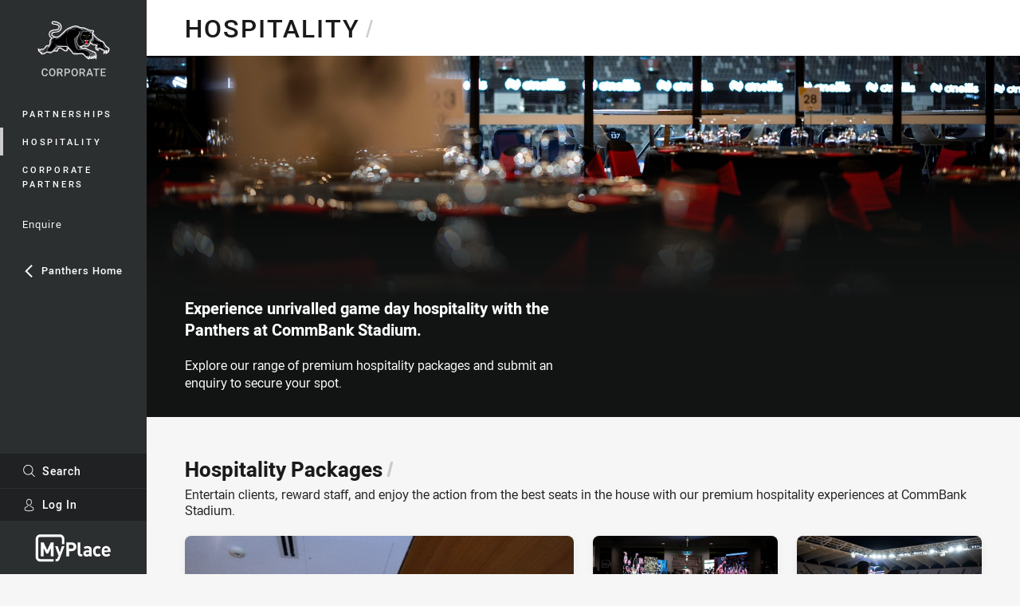

--- FILE ---
content_type: text/html; charset=utf-8
request_url: https://www.penrithpanthers.com.au/corporate/hospitality/
body_size: 22684
content:




<!DOCTYPE html>
<html lang="en" class="no-js-keyboard-focus">
<head>
  <meta charset="utf-8" />
  <meta http-equiv="X-UA-Compatible" content="IE=edge" />
  <meta name="HandheldFriendly" content="true" />
  <meta name="MobileOptimized" content="320" />  
  <meta name="viewport" content="width=device-width, initial-scale=1" />
  <script src="https://cdn.optimizely.com/js/26919700052.js"></script>
  <title>Hospitality | Corporate</title>
  <script>document.documentElement.classList.remove('no-js');</script>

<link rel="preload" as="font" href="/Client/dist/public/fonts/rl2-bold.woff2" crossorigin>
<link rel="preload" as="font" href="/Client/dist/public/fonts/rl2-medium.woff2" crossorigin>
<link rel="preload" as="font" href="/Client/dist/public/fonts/rl2-regular.woff2" crossorigin>

<link href="/Client/dist/styles.48F64E1C.css" rel="stylesheet" />
  
  <link rel="manifest" href="/manifest.json" />
  <script charset="UTF-8" type="text/javascript">
  window["adrum-start-time"] = new Date().getTime();
  (function(config){
      config.appKey = "SY-AAB-NTB";
      config.adrumExtUrlHttp = "http://cdn.appdynamics.com";
      config.adrumExtUrlHttps = "https://cdn.appdynamics.com";
      config.beaconUrlHttp = "http://syd-col.eum-appdynamics.com";
      config.beaconUrlHttps = "https://syd-col.eum-appdynamics.com";
      config.useHTTPSAlways = true;
      config.resTiming = {"bufSize":200,"clearResTimingOnBeaconSend":true};
      config.maxUrlLength = 512;
  })(window["adrum-config"] || (window["adrum-config"] = {}));
  </script>
  <script src="//cdn.appdynamics.com/adrum/adrum-23.3.0.4265.js"></script>

    <link href="https://www.penrithpanthers.com.au/corporate/hospitality/" rel="canonical" />
  <script>
    window.NRL_SITE_THEME = {"key":"panthers","logos":{"badge-basic24-mono.svg":"202512030522","badge-basic24.svg":"202512030522","badge-light.png":"202512030522","badge-light.svg":"202512030522","badge.png":"202512030522","badge.svg":"202512030522","header-background.png":"202512030522","header-background.svg":"202512030522","silhouette.png":"202512030522","silhouette.svg":"202512030522","text.svg":"202512030522"}};
      window.NRL_PAGE_DATA = {"name":"Hospitality","pageId":777156,"pageType":"section","path":"78756360/panthers.web/section","published":"2018-10-19T01:43:06+00:00","siteName":"Panthers","age":"unknown","gen":"unknown","birthYear":"unknown"};
      window.dataLayer = [window.NRL_PAGE_DATA];
          window.NRL_RECAPTCHA_DATA = { key: "6Lerp2kUAAAAABYscFaWwboSP3DaaFwY9TjZOR26"};
    window.NRL_SITE_CONFIG = {watchingThatEnabled: true, };
  </script>

<script type="text/javascript">
<!-- Google Tag Manager -->
(function(w,d,s,l,i){w[l]=w[l]||[];w[l].push({'gtm.start':new Date().getTime(),event:'gtm.js'});
var f=d.getElementsByTagName(s)[0],
j=d.createElement(s),dl=l!='dataLayer'?'&l='+l:'';j.async=true;j.src=
'https://www.googletagmanager.com/gtm.js?id='+i+dl;f.parentNode.insertBefore(j,f);
})(window,document,'script','dataLayer','GTM-PV42QSK');
<!-- End Google Tag Manager -->
</script>
  


<meta itemprop="name" property="og:title" content="Hospitality" />
  <meta name="description" property="og:description" content="Hospitality" />
  <meta itemprop="description" content="Hospitality" />


  <meta itemprop="image" property="og:image" content="https://www.penrithpanthers.com.au/siteassets/corporate/event-photos-commbank-stadium-open-day-2024-_a2a1411.jpg?center=0.583%2C0.728&amp;preset=share" />
  <meta name="twitter:card" content="summary_large_image" />
<meta property="og:locale" content="en_AU" />
<meta property="og:type" content="website" />
<meta property="og:url" content="https://www.penrithpanthers.com.au/corporate/hospitality/" />

  <meta property="og:site_name" content="Corporate" />

  <meta name="robots" content="index, follow, max-image-preview:large">

  <link rel="apple-touch-icon" sizes="180x180" href="/client/dist/favicons/panthers-180x180.png?bust=202512011">
  <link rel="icon" type="image/png" sizes="16x16" href="/client/dist/favicons/panthers-16x16.png?bust=202512011">
  <link rel="icon" type="image/png" sizes="32x32" href="/client/dist/favicons/panthers-32x32.png?bust=202512011">
  <link rel="icon" type="image/png" sizes="192x192" href="/client/dist/favicons/panthers-192x192.png?bust=202512011">
  <link rel="icon" type="image/png" sizes="260x260" href="/client/dist/favicons/panthers-260x260.png?bust=202512011">
  <link rel="mask-icon" href="/client/dist/logos/panthers-silhouette.svg?bust=202512011" color="#111111">

  

  
</head>
<body class="t-root t-panthers ">
  <noscript> <iframe src="https://www.googletagmanager.com/ns.html?id=GTM-PV42QSK" height="0" width="0" style="display:none;visibility:hidden"></iframe> </noscript>
  <a aria-label="Press enter to skip to main content"
     class="keyboard-navigation u-border"
     href="#main-content">
    Skip to main content
  </a>
  <div id="nrl-dummy-ad"
       class="o-ad o-ad-dummy pub_300x250 pub_300x250m pub_728x90 text-ad textAd text_ad text_ads text-ads text-ad-links"></div>
  <script>!function () { function o(o, e, n) { var i = o + "-svg", t = new XMLHttpRequest, s = document.body, d = document.createElement("div"), a = n || window.location.protocol + "//" + window.location.hostname + (window.location.port ? ":" + window.location.port : ""), c = a + e, l = " no-svg"; if (d.id = i, s.insertBefore(d, s.childNodes[0]), "withCredentials" in t) t.withCredentials, t.open("GET", c, !0); else { if ("undefined" == typeof XDomainRequest) return void (s.className += l); t = new XDomainRequest, t.open("GET", c) } t.onload = function () { d.className = "u-visually-hidden", d.innerHTML = t.responseText }, t.onerror = function () { s.className += l }, setTimeout(function () { t.send() }, 0) } o("icons", "/Client/dist/svg/icons-sprite.CBB083B4.svg")}()</script>


  <div class="l-page ">
    <div class="l-page__secondary">


  <div id="vue-navigation"
       class="pre-quench t-panthers-corporate u-print-display-none">
    <nav aria-labelledby="navigation-title"
         class="navigation u-t-bg-color-primary "
         role="navigation"
         ref="navigation"
         :class="[positionClass, {'is-expanded': state.isNavExpanded}]"
    >

      <div class="navigation__headroom" id="js-headroom">
        <div class="navigation__header js-parallax-adjuster"
             ref="navMainHeader"
             v-on:touchmove="preventTouchMove($event, 'navMainHeader')">
          <h2 id="navigation-title" class="u-visually-hidden">Main</h2>

          <button aria-controls="navigation-menu"
                  aria-haspopup="true"
                  aria-label="Main navigation"
                  class="navigation-hamburger u-disable-hover-when-supports-touch"
                  v-bind:aria-expanded="state.isNavExpanded"
                  v-on:click="toggleNav()">
            <svg-icon class="navigation-hamburger__svg"
                      v-bind:icon="state.isNavExpanded ? 'cross' : 'hamburger'"></svg-icon>
          </button>

          <div class="navigation-logo">
            <a href="/corporate/" class="navigation-logo__link">
              <img alt="panthers-corporate logo" class="navigation-logo__badge" src="/.theme/panthers-corporate/badge.svg?bust=202512030522" />
              <img alt="panthers-corporate logo" class="navigation-logo__text" src="/.theme/panthers-corporate/text.svg?bust=202512030522" />
            </a>
          </div>
          <a
            aria-label="Search"
            class="navigation-search__small-screen-button"
            href="/search/"
          >
            <svg role="img" focusable="false" class="o-svg navigation-search__small-screen-svg">
              <use xlink:href="#svg-magnifier"/>
            </svg>
          </a>
        </div>
      </div>

      <div
        class="navigation__menu u-t-border-color-tint"
        id="navigation-menu"
        tabindex="-1"
        ref="navigationMenu"
      >
        <custom-scrollbar
          class="o-themed-scrollbar u-flex-grow-1 u-overflow-hidden"
          direction="vertical"
          id="navigation"
          ref="scrollbar"
          thumb-class="u-t-bg-color-secondary"
        >
          <div
            class="u-t-bg-color-primary u-t-border-color-tint-rm"
            slot="custom-scroll-target"
          >
            <ul class="navigation-list navigation-list--primary">
  <li>
    <a 
      class="navigation-list__link navigation-left-border u-disable-hover-when-supports-touch u-t-border-color-highlight-on-hover"
      href="/corporate/partnerships/"
      v-bind:aria-current="isSelected('/corporate/partnerships/', false)"
      v-bind:class="{ 'u-t-border-color-highlight is-selected': isSelected('/corporate/partnerships/') }">
      Partnerships
    </a>
  </li>
  <li>
    <a 
      class="navigation-list__link navigation-left-border u-disable-hover-when-supports-touch u-t-border-color-highlight-on-hover"
      href="/corporate/hospitality/"
      v-bind:aria-current="isSelected('/corporate/hospitality/', false)"
      v-bind:class="{ 'u-t-border-color-highlight is-selected': isSelected('/corporate/hospitality/') }">
      Hospitality
    </a>
  </li>
  <li>
    <a 
      class="navigation-list__link navigation-left-border u-disable-hover-when-supports-touch u-t-border-color-highlight-on-hover"
      href="/corporate/partners/"
      v-bind:aria-current="isSelected('/corporate/partners/', false)"
      v-bind:class="{ 'u-t-border-color-highlight is-selected': isSelected('/corporate/partners/') }">
      Corporate Partners
    </a>
  </li>
                          </ul>

            <ul class="navigation-list navigation-list--secondary">
  <li>
    <a 
      class="navigation-list__link navigation-left-border u-disable-hover-when-supports-touch u-t-border-color-highlight-on-hover"
      href="/corporate/enquire/"
      v-bind:aria-current="isSelected('/corporate/enquire/', false)"
      v-bind:class="{ 'u-t-border-color-highlight is-selected': isSelected('/corporate/enquire/') }">
      Enquire
    </a>
  </li>
            </ul>

              <div class="navigation-list navigation-list--secondary navigation-list--parent-site u-disable-hover-when-supports-touch">
                <a
                  class="navigation-list__link u-t-border-color-highlight-on-hover u-font-weight-500"
                  href="/"
                >
                  <svg
                    class="o-svg navigation-list__svg o-svg--direction-left u-spacing-mr-8"
                    focusable="false"
                    role="img"
                  >
                    <use xlink:href="#svg-chevron" />
                  </svg>
                  Panthers Home
                </a>
              </div>
          </div>
        </custom-scrollbar>
        <div>
            <a
              class="navigation-search navigation-left-border u-t-bg-color-tint u-t-border-color-highlight-on-hover"
              href="/search/"
              v-bind:aria-current="isSelected('/search/')"
              v-bind:class="{ 'u-t-border-color-highlight is-selected': isSelected('/search/') }"
            >
              <div class="navigation-search__link">
                <svg
                  class="o-svg navigation-search__svg"
                  focusable="false"
                  role="img"
                >
                  <use xlink:href="#svg-magnifier" />
                </svg>
                Search
              </div>
            </a>
                        <div class="navigation-account">
                <a
                  aria-controls="nrl-account"
                  class="navigation-account-button navigation-left-border u-flex-grow-1 u-t-bg-color-tint u-t-border-color-highlight-on-hover"
                  href="/account/login?ReturnUrl=%2Fcorporate%2Fhospitality%2F"
                >
                  <svg
                    role="img"
                    focusable="false"
                    class="o-svg navigation-account-button__svg"
                  >
                    <use xlink:href="#svg-bust" />
                  </svg>
                  Log In
                </a>
              </div>

            <div
              class="navigation-sponsor u-t-border-color-tint"
              ref="navMainSponsor"
              v-on:touchmove="preventTouchMove($event, 'navMainSponsor')"
            >
              <h3
                class="u-visually-hidden"
                id="navigation-sponsor-title"
              >
                Major Sponsors
              </h3>
              <ul class="navigation-sponsor__list">
                  <li class="navigation-sponsor__list-item">
                    <a
                      class="navigation-sponsor__link"
                      href="https://bit.ly/MyPlacePAN"
                      rel="noopener noreferrer"
                      target="_blank"
                    >
                      <img
                        alt="MyPlace"
                        class="navigation-sponsor__svg"
                        src="https://www.penrithpanthers.com.au/siteassets/.lookups/sponsors/my-place-logo-light.svg?preset=sponsor-navigation"
                      />
                    </a>
                  </li>
              </ul>
            </div>
        </div>
      </div>
    </nav>
  </div>


    </div>
    <main class="l-page-primary" role="main">

      <div class="u-visually-hidden"
           data-nosnippet
           id="main-content"
           tabindex="-1">
        You have skipped the navigation, tab for page content
      </div>
      <div class="l-page-primary__top ">

        

<div>
<div class="page-title ">
  <div class="l-content">
    <div class="l-content__primary">
      <div class="l-grid">
        <div class="l-grid__cell l-grid__cell--padding-16 l-grid__cell--padding-24-at-960 l-grid__cell--justify-center">
          <h1 class="page-title__heading">
            Hospitality
            <span aria-hidden="true"
                  class="page-title__heading-slash u-t-color-highlight">
              /
            </span>
          </h1>
        </div>
      </div>
    </div>
  </div>
</div>


    <div class="hero-wrap">
      <div class="hero hero-size--short o-hero-gradient u-spacing-mb-zero">
        <picture>
          <source media="(max-width: 47.9375em)" srcset="/siteassets/corporate/event-photos-commbank-stadium-open-day-2024-_a2a1411.jpg?center=0.583%2C0.728&amp;preset=hero-standard-small" />
          <img class="hero__image u-print-visibility-visible" src="/siteassets/corporate/event-photos-commbank-stadium-open-day-2024-_a2a1411.jpg?center=0.583%2C0.728&amp;preset=hero-standard-large" alt="" />
        </picture>
      </div>
    </div>

  <div class="hero-blurb u-t-bg-color-tint-rm u-spacing-mb-24">
    <div class="l-content">
      <div class="l-content__primary">
        <div class="l-grid">
          <div class="l-grid__cell l-grid__cell--100 l-grid__cell--50-at-960 l-grid__cell--padding-16 l-grid__cell--padding-24-at-960">
            <h2 class="hero-blurb__title u-color-white" >Experience unrivalled game day hospitality with the Panthers at CommBank Stadium. </h2>
            <p class="hero-blurb__text u-color-white" >Explore our range of premium hospitality packages and submit an enquiry to secure your spot.</p>
          </div>
        </div>
      </div>
    </div>
  </div>


  <div class="l-content">
    <div class="l-content__primary">
      <div class="l-section-container u-spacing-pt-24-at-960">
        <div><div>

  <section class="o-section o-section--half-gutter analytics--hospitality-packages">


<div class="section-title">
  <h3 class="section-title__header ">
    Hospitality Packages
    <span aria-hidden= "true" class="section-title__header-slash u-t-color-highlight">/</span>
  </h3>


    <p class="section-title__blurb ">Entertain clients, reward staff, and enjoy the action from the best seats in the house with our premium hospitality experiences at CommBank Stadium.
</p>
</div>

      <div class="l-one-big-four-small-grid u-spacing-pb-16 u-spacing-pb-24-at-960">
          <div class="l-one-big-four-small-grid__item">

<a
   aria-label="Allam Homes Directors Club - Premier Hospitality Offering - Step into the ultimate game-day experience."
   class="o-shadowed-box o-rounded-box card card--type-block-topic card--type-feature"
   href="/corporate/hospitality/allam-homes-directors-club4/"
   
>
  <div class="card-hero">
    <div class="card-hero__background">
      <div class="card-hero__content">



  <div class="card-picture">





  <picture>


    <img
      alt="Allam Homes Directors Club"
      
      class="card-hero__image u-zoom-on-parent-hover"
      loading="lazy"
      src="/contentassets/f3da90b464fe494a8526b4cb96d1613a/nrl-gameday-v-sea-eagles---allam-8449.jpg?center=0.685%2C0.503&amp;preset=card-feature"
    />
  </picture>

  </div>

      </div>
    </div>
  </div>

  <div class="card-content ">
    <div class="u-flex-grow-1">
      <div>
        <h3 class="card-content__topic u-spacing-mb-8 o-topic u-color-white u-t-bg-color-tint">Allam Homes Directors Club</h3>
        <p class="card-content__text u-spacing-mb-16">Premier Hospitality Offering - Step into the ultimate game-day experience.</p>
      </div>
    </div>

    <p class="card-content__action u-t-color-secondary">
      
    </p>
  </div>
</a>
          </div>
          <div class="l-one-big-four-small-grid__item">

<a
   aria-label="Jim Beam Field Club - The Inner Sanctum Experience - Get closer to the action. "
   class="o-shadowed-box o-rounded-box card card--type-block-topic card--type-default"
   href="/corporate/hospitality/jim-beam-field-club2/"
   
>
  <div class="card-hero">
    <div class="card-hero__background">
      <div class="card-hero__content">



  <div class="card-picture">





  <picture>


    <img
      alt="Jim Beam Field Club"
      
      class="card-hero__image u-zoom-on-parent-hover"
      loading="lazy"
      src="/contentassets/04e4f0d7fe8945eebac506b288069e4c/jim-beam-field-club-rd-2-14.03.25-dsc06560.jpg?center=0.57%2C0.4&amp;preset=card-default"
    />
  </picture>

  </div>

      </div>
    </div>
  </div>

  <div class="card-content ">
    <div class="u-flex-grow-1">
      <div>
        <h3 class="card-content__topic u-spacing-mb-8 o-topic u-color-white u-t-bg-color-tint">Jim Beam Field Club</h3>
        <p class="card-content__text ">The Inner Sanctum Experience - Get closer to the action. </p>
      </div>
    </div>

    <p class="card-content__action u-t-color-secondary">
      
    </p>
  </div>
</a>
          </div>
          <div class="l-one-big-four-small-grid__item">

<a
   aria-label="Tooheys Cumberland Lounge - Bar Atmosphere Experience - Enjoy game day in style."
   class="o-shadowed-box o-rounded-box card card--type-block-topic card--type-default"
   href="/corporate/hospitality/tooheys-cumberland-lounge2/"
   
>
  <div class="card-hero">
    <div class="card-hero__background">
      <div class="card-hero__content">



  <div class="card-picture">





  <picture>


    <img
      alt="Tooheys Cumberland Lounge"
      
      class="card-hero__image u-zoom-on-parent-hover"
      loading="lazy"
      src="/contentassets/e9474bf9caec454aa14a3bfd03af66b0/event-photos-commbank-stadium-open-day-2024-_a2a1075.jpg?center=0.486%2C0.5&amp;preset=card-default"
    />
  </picture>

  </div>

      </div>
    </div>
  </div>

  <div class="card-content ">
    <div class="u-flex-grow-1">
      <div>
        <h3 class="card-content__topic u-spacing-mb-8 o-topic u-color-white u-t-bg-color-tint">Tooheys Cumberland Lounge</h3>
        <p class="card-content__text ">Bar Atmosphere Experience - Enjoy game day in style.</p>
      </div>
    </div>

    <p class="card-content__action u-t-color-secondary">
      
    </p>
  </div>
</a>
          </div>
          <div class="l-one-big-four-small-grid__item">

<a
   aria-label="Open Corporate Reserve (formerly Open Air Boxes &amp; Footy Hubs) - Enjoy a premium matchday experience with your own private box."
   class="o-shadowed-box o-rounded-box card card--type-block-topic card--type-default"
   href="/corporate/hospitality/open-corporate-reserve/"
   
>
  <div class="card-hero">
    <div class="card-hero__background">
      <div class="card-hero__content">



  <div class="card-picture">





  <picture>


    <img
      alt="Open Corporate Reserve (formerly Open Air Boxes &amp; Footy Hubs)"
      
      class="card-hero__image u-zoom-on-parent-hover"
      loading="lazy"
      src="/contentassets/cd4d89964f514eca95eb3090c3dd1c22/nrl-gameday-v-sea-eagles---corporate-out-door-area-8854.jpg?center=0.76%2C0.475&amp;preset=card-default"
    />
  </picture>

  </div>

      </div>
    </div>
  </div>

  <div class="card-content ">
    <div class="u-flex-grow-1">
      <div>
        <h3 class="card-content__topic u-spacing-mb-8 o-topic u-color-white u-t-bg-color-tint">Open Corporate Reserve (formerly Open Air Boxes &amp; Footy Hubs)</h3>
        <p class="card-content__text ">Enjoy a premium matchday experience with your own private box.</p>
      </div>
    </div>

    <p class="card-content__action u-t-color-secondary">
      
    </p>
  </div>
</a>
          </div>
          <div class="l-one-big-four-small-grid__item">

<a
   aria-label="Private Suites (formerly Corporate Boxes) - (SOLD OUT)"
   class="o-shadowed-box o-rounded-box card card--type-block-topic card--type-default"
   href="/corporate/hospitality/private-suites/"
   
>
  <div class="card-hero">
    <div class="card-hero__background">
      <div class="card-hero__content">



  <div class="card-picture">





  <picture>


    <img
      alt="Private Suites (formerly Corporate Boxes)"
      
      class="card-hero__image u-zoom-on-parent-hover"
      loading="lazy"
      src="/contentassets/5d2653dec6864719a229df4df36fd213/cbs_official_hospitality_suite_2.jpg?center=0.67%2C0.511&amp;preset=card-default"
    />
  </picture>

  </div>

      </div>
    </div>
  </div>

  <div class="card-content ">
    <div class="u-flex-grow-1">
      <div>
        <h3 class="card-content__topic u-spacing-mb-8 o-topic u-color-white u-t-bg-color-tint">Private Suites (formerly Corporate Boxes)</h3>
        <p class="card-content__text ">(SOLD OUT)</p>
      </div>
    </div>

    <p class="card-content__action u-t-color-secondary">
      
    </p>
  </div>
</a>
          </div>
      </div>
  </section>
</div><div>


  <section class="o-section u-spacing-mb-zero">



<div class="section-title">
  <h3 class="section-title__header ">
    2026 Draw
    <span aria-hidden= "true" class="section-title__header-slash u-t-color-highlight">/</span>
  </h3>


</div>  </section>
  <section 
    class="vue-card-carousel l-full-bleed o-section o-section--half-gutter u-position-relative"
    q-data="{&quot;items&quot;:[{&quot;accessibility&quot;:&quot;Accessible tickets available&quot;,&quot;callToAction&quot;:{&quot;accessibleText&quot;:&quot;Tickets on sale soon for Broncos v Panthers&quot;,&quot;text&quot;:&quot;On Sale Soon&quot;},&quot;location&quot;:{&quot;address&quot;:&quot;40 Castlemaine St, Milton QLD 4064&quot;,&quot;hasCoordinates&quot;:true,&quot;latitude&quot;:-27.465166,&quot;longitude&quot;:153.0101589,&quot;name&quot;:&quot;Suncorp Stadium&quot;},&quot;parkingCost&quot;:&quot;Parking stations nearby&quot;,&quot;secondaryCallToAction&quot;:{&quot;accessibleText&quot;:&quot;More game information for Broncos v Panthers&quot;,&quot;text&quot;:&quot;More Game Info&quot;,&quot;url&quot;:&quot;https://www.penrithpanthers.com.au/draw/nrl-premiership/2026/round-1-broncos-v-panthers/&quot;},&quot;type&quot;:&quot;Match&quot;,&quot;category&quot;:&quot;Telstra Premiership&quot;,&quot;publicTransport&quot;:&quot;Bus service from the city&quot;,&quot;startTimeLocal&quot;:&quot;2026-03-06T19:00:00&quot;,&quot;subcategory&quot;:&quot;Round 1&quot;,&quot;awayTeam&quot;:{&quot;teamId&quot;:500014,&quot;nickName&quot;:&quot;Panthers&quot;,&quot;name&quot;:&quot;Penrith Panthers&quot;,&quot;theme&quot;:{&quot;key&quot;:&quot;panthers&quot;,&quot;logos&quot;:{&quot;badge-basic24-mono.svg&quot;:&quot;202512030522&quot;,&quot;badge-basic24.svg&quot;:&quot;202512030522&quot;,&quot;badge-light.png&quot;:&quot;202512030522&quot;,&quot;badge-light.svg&quot;:&quot;202512030522&quot;,&quot;badge.png&quot;:&quot;202512030522&quot;,&quot;badge.svg&quot;:&quot;202512030522&quot;,&quot;header-background.png&quot;:&quot;202512030522&quot;,&quot;header-background.svg&quot;:&quot;202512030522&quot;,&quot;silhouette.png&quot;:&quot;202512030522&quot;,&quot;silhouette.svg&quot;:&quot;202512030522&quot;,&quot;text.svg&quot;:&quot;202512030522&quot;}}},&quot;awayTeamFeaturedPlayer&quot;:{&quot;firstName&quot;:&quot;Isaah&quot;,&quot;lastName&quot;:&quot;Yeo&quot;,&quot;profileId&quot;:500534,&quot;bodyImage&quot;:&quot;/remote.axd?https://rugbyimages.statsperform.com/Player%20Bodyshots/111/2025/500014/YEO%2CIsaah_NRL_2025_GP00001-COPY.png?center=0.5%2C0.5&quot;},&quot;competitionTheme&quot;:{&quot;key&quot;:&quot;nrl-premiership&quot;,&quot;logos&quot;:{&quot;badge-light.png&quot;:&quot;202512030522&quot;,&quot;badge-light.svg&quot;:&quot;202512030522&quot;,&quot;badge.png&quot;:&quot;202512030522&quot;,&quot;badge.svg&quot;:&quot;202512030522&quot;}},&quot;homeTeam&quot;:{&quot;teamId&quot;:500011,&quot;nickName&quot;:&quot;Broncos&quot;,&quot;name&quot;:&quot;Brisbane Broncos&quot;,&quot;theme&quot;:{&quot;key&quot;:&quot;broncos&quot;,&quot;logos&quot;:{&quot;badge-basic24-mono.svg&quot;:&quot;202512030522&quot;,&quot;badge-basic24.svg&quot;:&quot;202512042316&quot;,&quot;badge-light.png&quot;:&quot;202512030522&quot;,&quot;badge-light.svg&quot;:&quot;202512042316&quot;,&quot;badge.png&quot;:&quot;202512042316&quot;,&quot;badge.svg&quot;:&quot;202512042316&quot;,&quot;header-background.png&quot;:&quot;202512030522&quot;,&quot;header-background.svg&quot;:&quot;202512030522&quot;,&quot;silhouette.png&quot;:&quot;202512042316&quot;,&quot;silhouette.svg&quot;:&quot;202512042316&quot;,&quot;text.svg&quot;:&quot;202512042316&quot;,&quot;badge-basic24-light.svg&quot;:&quot;202512042316&quot;}}},&quot;homeTeamFeaturedPlayer&quot;:{&quot;firstName&quot;:&quot;Adam&quot;,&quot;lastName&quot;:&quot;Reynolds&quot;,&quot;profileId&quot;:500086,&quot;bodyImage&quot;:&quot;/remote.axd?http://rugbyimages.statsperform.com/Player%20Bodyshots/111/2025/500011/ReynoldsAdam.png?center=0.5%2C0.5&quot;}},{&quot;accessibility&quot;:&quot;Accessible tickets available&quot;,&quot;callToAction&quot;:{&quot;accessibleText&quot;:&quot;Get tickets for Panthers v Sharks&quot;,&quot;text&quot;:&quot;Get Tickets&quot;,&quot;url&quot;:&quot;https://www.123tix.com.au/events/50541/nrl-telstra-premiership-penrith-panthers-v-cronulla-sutherland-sharks?utm_source=nrl&amp;utm_medium=network&amp;utm_campaign=NRL26&quot;},&quot;location&quot;:{&quot;address&quot;:&quot;Durham St, Bathurst NSW 2795&quot;,&quot;hasCoordinates&quot;:true,&quot;latitude&quot;:-33.4127774,&quot;longitude&quot;:149.5803712,&quot;name&quot;:&quot;Carrington Park&quot;},&quot;parkingCost&quot;:&quot;Parking at Bathurst Sportsground&quot;,&quot;secondaryCallToAction&quot;:{&quot;accessibleText&quot;:&quot;More game information for Panthers v Sharks&quot;,&quot;text&quot;:&quot;More Game Info&quot;,&quot;url&quot;:&quot;https://www.penrithpanthers.com.au/draw/nrl-premiership/2026/round-2-panthers-v-sharks/&quot;},&quot;type&quot;:&quot;Match&quot;,&quot;category&quot;:&quot;Telstra Premiership&quot;,&quot;startTimeLocal&quot;:&quot;2026-03-14T19:30:00&quot;,&quot;subcategory&quot;:&quot;Round 2&quot;,&quot;awayTeam&quot;:{&quot;teamId&quot;:500028,&quot;nickName&quot;:&quot;Sharks&quot;,&quot;name&quot;:&quot;Cronulla-Sutherland Sharks&quot;,&quot;theme&quot;:{&quot;key&quot;:&quot;sharks&quot;,&quot;logos&quot;:{&quot;badge-basic24-light.svg&quot;:&quot;202512030522&quot;,&quot;badge-basic24-mono.svg&quot;:&quot;202512030522&quot;,&quot;badge-basic24.svg&quot;:&quot;202512030522&quot;,&quot;badge-light.png&quot;:&quot;202512030522&quot;,&quot;badge-light.svg&quot;:&quot;202512030522&quot;,&quot;badge.png&quot;:&quot;202512030522&quot;,&quot;badge.svg&quot;:&quot;202512030522&quot;,&quot;header-background.png&quot;:&quot;202512030522&quot;,&quot;header-background.svg&quot;:&quot;202512030522&quot;,&quot;silhouette.png&quot;:&quot;202512030522&quot;,&quot;silhouette.svg&quot;:&quot;202512030522&quot;,&quot;text.svg&quot;:&quot;202512030522&quot;}}},&quot;awayTeamFeaturedPlayer&quot;:{&quot;firstName&quot;:&quot;Cameron&quot;,&quot;lastName&quot;:&quot;McInnes&quot;,&quot;profileId&quot;:500180,&quot;bodyImage&quot;:&quot;/remote.axd?https://rugbyimages.statsperform.com/Player%20Bodyshots/111/2025/500028/McInnes%2CC%20250117_BC_3527-COPY.png?center=0.5%2C0.5&quot;},&quot;competitionTheme&quot;:{&quot;key&quot;:&quot;nrl-premiership&quot;,&quot;logos&quot;:{&quot;badge-light.png&quot;:&quot;202512030522&quot;,&quot;badge-light.svg&quot;:&quot;202512030522&quot;,&quot;badge.png&quot;:&quot;202512030522&quot;,&quot;badge.svg&quot;:&quot;202512030522&quot;}},&quot;homeTeam&quot;:{&quot;teamId&quot;:500014,&quot;nickName&quot;:&quot;Panthers&quot;,&quot;name&quot;:&quot;Penrith Panthers&quot;,&quot;theme&quot;:{&quot;key&quot;:&quot;panthers&quot;,&quot;logos&quot;:{&quot;badge-basic24-mono.svg&quot;:&quot;202512030522&quot;,&quot;badge-basic24.svg&quot;:&quot;202512030522&quot;,&quot;badge-light.png&quot;:&quot;202512030522&quot;,&quot;badge-light.svg&quot;:&quot;202512030522&quot;,&quot;badge.png&quot;:&quot;202512030522&quot;,&quot;badge.svg&quot;:&quot;202512030522&quot;,&quot;header-background.png&quot;:&quot;202512030522&quot;,&quot;header-background.svg&quot;:&quot;202512030522&quot;,&quot;silhouette.png&quot;:&quot;202512030522&quot;,&quot;silhouette.svg&quot;:&quot;202512030522&quot;,&quot;text.svg&quot;:&quot;202512030522&quot;}}},&quot;homeTeamFeaturedPlayer&quot;:{&quot;firstName&quot;:&quot;Isaah&quot;,&quot;lastName&quot;:&quot;Yeo&quot;,&quot;profileId&quot;:500534,&quot;bodyImage&quot;:&quot;/remote.axd?https://rugbyimages.statsperform.com/Player%20Bodyshots/111/2025/500014/YEO%2CIsaah_NRL_2025_GP00001-COPY.png?center=0.5%2C0.5&quot;}},{&quot;accessibility&quot;:&quot;Accessible tickets available&quot;,&quot;callToAction&quot;:{&quot;accessibleText&quot;:&quot;Tickets on sale soon for Roosters v Panthers&quot;,&quot;text&quot;:&quot;On Sale Soon&quot;},&quot;location&quot;:{&quot;address&quot;:&quot;Driver Avenue MOORE PARK NSW 2044&quot;,&quot;hasCoordinates&quot;:true,&quot;latitude&quot;:-33.889335,&quot;longitude&quot;:151.223837,&quot;name&quot;:&quot;Allianz Stadium&quot;},&quot;parkingCost&quot;:&quot;Limited parking available&quot;,&quot;secondaryCallToAction&quot;:{&quot;accessibleText&quot;:&quot;More game information for Roosters v Panthers&quot;,&quot;text&quot;:&quot;More Game Info&quot;,&quot;url&quot;:&quot;https://www.penrithpanthers.com.au/draw/nrl-premiership/2026/round-3-roosters-v-panthers/&quot;},&quot;type&quot;:&quot;Match&quot;,&quot;category&quot;:&quot;Telstra Premiership&quot;,&quot;publicTransport&quot;:&quot;Light Rail from Central Station&quot;,&quot;startTimeLocal&quot;:&quot;2026-03-20T18:00:00&quot;,&quot;subcategory&quot;:&quot;Round 3&quot;,&quot;awayTeam&quot;:{&quot;teamId&quot;:500014,&quot;nickName&quot;:&quot;Panthers&quot;,&quot;name&quot;:&quot;Penrith Panthers&quot;,&quot;theme&quot;:{&quot;key&quot;:&quot;panthers&quot;,&quot;logos&quot;:{&quot;badge-basic24-mono.svg&quot;:&quot;202512030522&quot;,&quot;badge-basic24.svg&quot;:&quot;202512030522&quot;,&quot;badge-light.png&quot;:&quot;202512030522&quot;,&quot;badge-light.svg&quot;:&quot;202512030522&quot;,&quot;badge.png&quot;:&quot;202512030522&quot;,&quot;badge.svg&quot;:&quot;202512030522&quot;,&quot;header-background.png&quot;:&quot;202512030522&quot;,&quot;header-background.svg&quot;:&quot;202512030522&quot;,&quot;silhouette.png&quot;:&quot;202512030522&quot;,&quot;silhouette.svg&quot;:&quot;202512030522&quot;,&quot;text.svg&quot;:&quot;202512030522&quot;}}},&quot;awayTeamFeaturedPlayer&quot;:{&quot;firstName&quot;:&quot;Isaah&quot;,&quot;lastName&quot;:&quot;Yeo&quot;,&quot;profileId&quot;:500534,&quot;bodyImage&quot;:&quot;/remote.axd?https://rugbyimages.statsperform.com/Player%20Bodyshots/111/2025/500014/YEO%2CIsaah_NRL_2025_GP00001-COPY.png?center=0.5%2C0.5&quot;},&quot;competitionTheme&quot;:{&quot;key&quot;:&quot;nrl-premiership&quot;,&quot;logos&quot;:{&quot;badge-light.png&quot;:&quot;202512030522&quot;,&quot;badge-light.svg&quot;:&quot;202512030522&quot;,&quot;badge.png&quot;:&quot;202512030522&quot;,&quot;badge.svg&quot;:&quot;202512030522&quot;}},&quot;homeTeam&quot;:{&quot;teamId&quot;:500001,&quot;nickName&quot;:&quot;Roosters&quot;,&quot;name&quot;:&quot;Sydney Roosters&quot;,&quot;theme&quot;:{&quot;key&quot;:&quot;roosters&quot;,&quot;logos&quot;:{&quot;badge-basic24-mono.svg&quot;:&quot;202512030522&quot;,&quot;badge-basic24.svg&quot;:&quot;202512030522&quot;,&quot;badge.png&quot;:&quot;202512030522&quot;,&quot;badge.svg&quot;:&quot;202512030522&quot;,&quot;header-background.png&quot;:&quot;202512030522&quot;,&quot;header-background.svg&quot;:&quot;202512030522&quot;,&quot;silhouette.png&quot;:&quot;202512030522&quot;,&quot;silhouette.svg&quot;:&quot;202512030522&quot;,&quot;text.svg&quot;:&quot;202512030522&quot;}}},&quot;homeTeamFeaturedPlayer&quot;:{&quot;firstName&quot;:&quot;James&quot;,&quot;lastName&quot;:&quot;Tedesco&quot;,&quot;profileId&quot;:500663,&quot;bodyImage&quot;:&quot;/remote.axd?https://rugbyimages.statsperform.com/Player%20Bodyshots/111/2025/500001/TEDESCO%2CJ%20NRL_2025_6344.png?center=0.5%2C0.5&quot;}},{&quot;accessibility&quot;:&quot;Accessible tickets available&quot;,&quot;callToAction&quot;:{&quot;accessibleText&quot;:&quot;Get tickets for Panthers v Eels&quot;,&quot;text&quot;:&quot;Get Tickets&quot;,&quot;url&quot;:&quot;https://www.ticketmaster.com.au/event/2500638F84172FBB?utm_source=nrl&amp;utm_medium=network&amp;utm_campaign=NRL26&quot;},&quot;location&quot;:{&quot;address&quot;:&quot;11-13 O&#39;Connell St, Parramatta NSW 2150&quot;,&quot;hasCoordinates&quot;:true,&quot;latitude&quot;:-33.807771,&quot;longitude&quot;:150.999929,&quot;name&quot;:&quot;CommBank Stadium&quot;},&quot;parkingCost&quot;:&quot;Street parking and car parks nearby&quot;,&quot;secondaryCallToAction&quot;:{&quot;accessibleText&quot;:&quot;More game information for Panthers v Eels&quot;,&quot;text&quot;:&quot;More Game Info&quot;,&quot;url&quot;:&quot;https://www.penrithpanthers.com.au/draw/nrl-premiership/2026/round-4-panthers-v-eels/&quot;},&quot;type&quot;:&quot;Match&quot;,&quot;category&quot;:&quot;Telstra Premiership&quot;,&quot;publicTransport&quot;:&quot;Walk from Parramatta Station&quot;,&quot;startTimeLocal&quot;:&quot;2026-03-28T17:30:00&quot;,&quot;subcategory&quot;:&quot;Round 4&quot;,&quot;awayTeam&quot;:{&quot;teamId&quot;:500031,&quot;nickName&quot;:&quot;Eels&quot;,&quot;name&quot;:&quot;Parramatta Eels&quot;,&quot;theme&quot;:{&quot;key&quot;:&quot;eels&quot;,&quot;logos&quot;:{&quot;badge-basic24-mono.svg&quot;:&quot;202512030522&quot;,&quot;badge-basic24.svg&quot;:&quot;202512030522&quot;,&quot;badge.png&quot;:&quot;202512030522&quot;,&quot;badge.svg&quot;:&quot;202512030522&quot;,&quot;header-background.png&quot;:&quot;202512030522&quot;,&quot;header-background.svg&quot;:&quot;202512030522&quot;,&quot;silhouette.png&quot;:&quot;202512030522&quot;,&quot;silhouette.svg&quot;:&quot;202512030522&quot;,&quot;text.svg&quot;:&quot;202512030522&quot;}}},&quot;awayTeamFeaturedPlayer&quot;:{&quot;firstName&quot;:&quot;Mitchell&quot;,&quot;lastName&quot;:&quot;Moses&quot;,&quot;profileId&quot;:500485,&quot;bodyImage&quot;:&quot;/remote.axd?http://rugbyimages.statsperform.com/Player%20Bodyshots/111/2025/500031/MOSES%2CMitch_24-12-12_GP00001.png?center=0.5%2C0.5&quot;},&quot;competitionTheme&quot;:{&quot;key&quot;:&quot;nrl-premiership&quot;,&quot;logos&quot;:{&quot;badge-light.png&quot;:&quot;202512030522&quot;,&quot;badge-light.svg&quot;:&quot;202512030522&quot;,&quot;badge.png&quot;:&quot;202512030522&quot;,&quot;badge.svg&quot;:&quot;202512030522&quot;}},&quot;homeTeam&quot;:{&quot;teamId&quot;:500014,&quot;nickName&quot;:&quot;Panthers&quot;,&quot;name&quot;:&quot;Penrith Panthers&quot;,&quot;theme&quot;:{&quot;key&quot;:&quot;panthers&quot;,&quot;logos&quot;:{&quot;badge-basic24-mono.svg&quot;:&quot;202512030522&quot;,&quot;badge-basic24.svg&quot;:&quot;202512030522&quot;,&quot;badge-light.png&quot;:&quot;202512030522&quot;,&quot;badge-light.svg&quot;:&quot;202512030522&quot;,&quot;badge.png&quot;:&quot;202512030522&quot;,&quot;badge.svg&quot;:&quot;202512030522&quot;,&quot;header-background.png&quot;:&quot;202512030522&quot;,&quot;header-background.svg&quot;:&quot;202512030522&quot;,&quot;silhouette.png&quot;:&quot;202512030522&quot;,&quot;silhouette.svg&quot;:&quot;202512030522&quot;,&quot;text.svg&quot;:&quot;202512030522&quot;}}},&quot;homeTeamFeaturedPlayer&quot;:{&quot;firstName&quot;:&quot;Isaah&quot;,&quot;lastName&quot;:&quot;Yeo&quot;,&quot;profileId&quot;:500534,&quot;bodyImage&quot;:&quot;/remote.axd?https://rugbyimages.statsperform.com/Player%20Bodyshots/111/2025/500014/YEO%2CIsaah_NRL_2025_GP00001-COPY.png?center=0.5%2C0.5&quot;}},{&quot;accessibility&quot;:&quot;Accessible tickets available&quot;,&quot;callToAction&quot;:{&quot;accessibleText&quot;:&quot;Get tickets for Panthers v Storm&quot;,&quot;text&quot;:&quot;Get Tickets&quot;,&quot;url&quot;:&quot;https://www.ticketmaster.com.au/event/2500638FCD17533A?utm_source=nrl&amp;utm_medium=network&amp;utm_campaign=NRL26&quot;},&quot;location&quot;:{&quot;address&quot;:&quot;11-13 O&#39;Connell St, Parramatta NSW 2150&quot;,&quot;hasCoordinates&quot;:true,&quot;latitude&quot;:-33.807771,&quot;longitude&quot;:150.999929,&quot;name&quot;:&quot;CommBank Stadium&quot;},&quot;parkingCost&quot;:&quot;Street parking and car parks nearby&quot;,&quot;secondaryCallToAction&quot;:{&quot;accessibleText&quot;:&quot;More game information for Panthers v Storm&quot;,&quot;text&quot;:&quot;More Game Info&quot;,&quot;url&quot;:&quot;https://www.penrithpanthers.com.au/draw/nrl-premiership/2026/round-5-panthers-v-storm/&quot;},&quot;type&quot;:&quot;Match&quot;,&quot;category&quot;:&quot;Telstra Premiership&quot;,&quot;publicTransport&quot;:&quot;Walk from Parramatta Station&quot;,&quot;startTimeLocal&quot;:&quot;2026-04-03T20:00:00&quot;,&quot;subcategory&quot;:&quot;Round 5&quot;,&quot;awayTeam&quot;:{&quot;teamId&quot;:500021,&quot;nickName&quot;:&quot;Storm&quot;,&quot;name&quot;:&quot;Melbourne Storm&quot;,&quot;theme&quot;:{&quot;key&quot;:&quot;storm&quot;,&quot;logos&quot;:{&quot;badge-basic24-light.svg&quot;:&quot;202512030522&quot;,&quot;badge-basic24-mono.svg&quot;:&quot;202512030522&quot;,&quot;badge-basic24.svg&quot;:&quot;202512030522&quot;,&quot;badge-light.png&quot;:&quot;202512030522&quot;,&quot;badge-light.svg&quot;:&quot;202512030522&quot;,&quot;badge.png&quot;:&quot;202512030522&quot;,&quot;badge.svg&quot;:&quot;202512030522&quot;,&quot;header-background.png&quot;:&quot;202512030522&quot;,&quot;header-background.svg&quot;:&quot;202512030522&quot;,&quot;silhouette.png&quot;:&quot;202512030522&quot;,&quot;silhouette.svg&quot;:&quot;202512030522&quot;,&quot;text.svg&quot;:&quot;202512030522&quot;}}},&quot;awayTeamFeaturedPlayer&quot;:{&quot;firstName&quot;:&quot;Harry&quot;,&quot;lastName&quot;:&quot;Grant&quot;,&quot;profileId&quot;:505904,&quot;bodyImage&quot;:&quot;/remote.axd?https://rugbyimages.statsperform.com/Player%20Bodyshots/111/2025/500021/Grant%2CH_250205_AR_0126.png?center=0.5%2C0.5&quot;},&quot;competitionTheme&quot;:{&quot;key&quot;:&quot;nrl-premiership&quot;,&quot;logos&quot;:{&quot;badge-light.png&quot;:&quot;202512030522&quot;,&quot;badge-light.svg&quot;:&quot;202512030522&quot;,&quot;badge.png&quot;:&quot;202512030522&quot;,&quot;badge.svg&quot;:&quot;202512030522&quot;}},&quot;homeTeam&quot;:{&quot;teamId&quot;:500014,&quot;nickName&quot;:&quot;Panthers&quot;,&quot;name&quot;:&quot;Penrith Panthers&quot;,&quot;theme&quot;:{&quot;key&quot;:&quot;panthers&quot;,&quot;logos&quot;:{&quot;badge-basic24-mono.svg&quot;:&quot;202512030522&quot;,&quot;badge-basic24.svg&quot;:&quot;202512030522&quot;,&quot;badge-light.png&quot;:&quot;202512030522&quot;,&quot;badge-light.svg&quot;:&quot;202512030522&quot;,&quot;badge.png&quot;:&quot;202512030522&quot;,&quot;badge.svg&quot;:&quot;202512030522&quot;,&quot;header-background.png&quot;:&quot;202512030522&quot;,&quot;header-background.svg&quot;:&quot;202512030522&quot;,&quot;silhouette.png&quot;:&quot;202512030522&quot;,&quot;silhouette.svg&quot;:&quot;202512030522&quot;,&quot;text.svg&quot;:&quot;202512030522&quot;}}},&quot;homeTeamFeaturedPlayer&quot;:{&quot;firstName&quot;:&quot;Isaah&quot;,&quot;lastName&quot;:&quot;Yeo&quot;,&quot;profileId&quot;:500534,&quot;bodyImage&quot;:&quot;/remote.axd?https://rugbyimages.statsperform.com/Player%20Bodyshots/111/2025/500014/YEO%2CIsaah_NRL_2025_GP00001-COPY.png?center=0.5%2C0.5&quot;}},{&quot;accessibility&quot;:&quot;Accessible tickets available&quot;,&quot;callToAction&quot;:{&quot;accessibleText&quot;:&quot;Tickets on sale soon for Bulldogs v Panthers&quot;,&quot;text&quot;:&quot;On Sale Soon&quot;},&quot;location&quot;:{&quot;address&quot;:&quot;Edwin Flack Avenue Sydney Olympic Park NSW 2127&quot;,&quot;hasCoordinates&quot;:true,&quot;latitude&quot;:-33.84693,&quot;longitude&quot;:151.06341,&quot;name&quot;:&quot;Accor Stadium&quot;},&quot;parkingCost&quot;:&quot;Parking from $7.00 per hour&quot;,&quot;secondaryCallToAction&quot;:{&quot;accessibleText&quot;:&quot;More game information for Bulldogs v Panthers&quot;,&quot;text&quot;:&quot;More Game Info&quot;,&quot;url&quot;:&quot;https://www.penrithpanthers.com.au/draw/nrl-premiership/2026/round-6-bulldogs-v-panthers/&quot;},&quot;type&quot;:&quot;Match&quot;,&quot;category&quot;:&quot;Telstra Premiership&quot;,&quot;publicTransport&quot;:&quot;Train from Lidcombe Station&quot;,&quot;startTimeLocal&quot;:&quot;2026-04-09T19:50:00&quot;,&quot;subcategory&quot;:&quot;Round 6&quot;,&quot;awayTeam&quot;:{&quot;teamId&quot;:500014,&quot;nickName&quot;:&quot;Panthers&quot;,&quot;name&quot;:&quot;Penrith Panthers&quot;,&quot;theme&quot;:{&quot;key&quot;:&quot;panthers&quot;,&quot;logos&quot;:{&quot;badge-basic24-mono.svg&quot;:&quot;202512030522&quot;,&quot;badge-basic24.svg&quot;:&quot;202512030522&quot;,&quot;badge-light.png&quot;:&quot;202512030522&quot;,&quot;badge-light.svg&quot;:&quot;202512030522&quot;,&quot;badge.png&quot;:&quot;202512030522&quot;,&quot;badge.svg&quot;:&quot;202512030522&quot;,&quot;header-background.png&quot;:&quot;202512030522&quot;,&quot;header-background.svg&quot;:&quot;202512030522&quot;,&quot;silhouette.png&quot;:&quot;202512030522&quot;,&quot;silhouette.svg&quot;:&quot;202512030522&quot;,&quot;text.svg&quot;:&quot;202512030522&quot;}}},&quot;awayTeamFeaturedPlayer&quot;:{&quot;firstName&quot;:&quot;Isaah&quot;,&quot;lastName&quot;:&quot;Yeo&quot;,&quot;profileId&quot;:500534,&quot;bodyImage&quot;:&quot;/remote.axd?https://rugbyimages.statsperform.com/Player%20Bodyshots/111/2025/500014/YEO%2CIsaah_NRL_2025_GP00001-COPY.png?center=0.5%2C0.5&quot;},&quot;competitionTheme&quot;:{&quot;key&quot;:&quot;nrl-premiership&quot;,&quot;logos&quot;:{&quot;badge-light.png&quot;:&quot;202512030522&quot;,&quot;badge-light.svg&quot;:&quot;202512030522&quot;,&quot;badge.png&quot;:&quot;202512030522&quot;,&quot;badge.svg&quot;:&quot;202512030522&quot;}},&quot;homeTeam&quot;:{&quot;teamId&quot;:500010,&quot;nickName&quot;:&quot;Bulldogs&quot;,&quot;name&quot;:&quot;Canterbury-Bankstown Bulldogs&quot;,&quot;theme&quot;:{&quot;key&quot;:&quot;bulldogs&quot;,&quot;logos&quot;:{&quot;badge-basic24-mono.svg&quot;:&quot;202512030522&quot;,&quot;badge-basic24.svg&quot;:&quot;202510310458&quot;,&quot;badge.png&quot;:&quot;202510310458&quot;,&quot;badge.svg&quot;:&quot;202510310458&quot;,&quot;header-background.png&quot;:&quot;202512030522&quot;,&quot;header-background.svg&quot;:&quot;202512030522&quot;,&quot;silhouette.png&quot;:&quot;202510310458&quot;,&quot;silhouette.svg&quot;:&quot;202510310458&quot;,&quot;text.svg&quot;:&quot;202512030522&quot;,&quot;badge-light.svg&quot;:&quot;202510310458&quot;,&quot;badge-light.png&quot;:&quot;202510310458&quot;}}},&quot;homeTeamFeaturedPlayer&quot;:{&quot;firstName&quot;:&quot;Stephen&quot;,&quot;lastName&quot;:&quot;Crichton&quot;,&quot;profileId&quot;:508062,&quot;bodyImage&quot;:&quot;https://www.bulldogs.com.au/contentassets/d99ca48494c843f296ba97f2b759b41c/crichtonstephen_nrl_2025_gp00007-copy.png?center=0.18%2C0.48&quot;}},{&quot;accessibility&quot;:&quot;Accessible&quot;,&quot;callToAction&quot;:{&quot;accessibleText&quot;:&quot;Get tickets for Dolphins v Panthers&quot;,&quot;text&quot;:&quot;Get Tickets&quot;,&quot;url&quot;:&quot;https://premier.ticketek.com.au/shows/show.aspx?sh=NRLDWN26&amp;utm_source=nrl&amp;utm_medium=network&amp;utm_campaign=NRL26&quot;},&quot;location&quot;:{&quot;address&quot;:&quot;70 Abala Rd, Marrara NT 0812&quot;,&quot;hasCoordinates&quot;:true,&quot;latitude&quot;:-12.400114,&quot;longitude&quot;:130.887383,&quot;name&quot;:&quot;TIO Stadium&quot;},&quot;parkingCost&quot;:&quot;Parking at Bonson Gate&quot;,&quot;secondaryCallToAction&quot;:{&quot;accessibleText&quot;:&quot;More game information for Dolphins v Panthers&quot;,&quot;text&quot;:&quot;More Game Info&quot;,&quot;url&quot;:&quot;https://www.penrithpanthers.com.au/draw/nrl-premiership/2026/round-7-dolphins-v-panthers/&quot;},&quot;type&quot;:&quot;Match&quot;,&quot;category&quot;:&quot;Telstra Premiership&quot;,&quot;startTimeLocal&quot;:&quot;2026-04-17T19:30:00&quot;,&quot;subcategory&quot;:&quot;Round 7&quot;,&quot;awayTeam&quot;:{&quot;teamId&quot;:500014,&quot;nickName&quot;:&quot;Panthers&quot;,&quot;name&quot;:&quot;Penrith Panthers&quot;,&quot;theme&quot;:{&quot;key&quot;:&quot;panthers&quot;,&quot;logos&quot;:{&quot;badge-basic24-mono.svg&quot;:&quot;202512030522&quot;,&quot;badge-basic24.svg&quot;:&quot;202512030522&quot;,&quot;badge-light.png&quot;:&quot;202512030522&quot;,&quot;badge-light.svg&quot;:&quot;202512030522&quot;,&quot;badge.png&quot;:&quot;202512030522&quot;,&quot;badge.svg&quot;:&quot;202512030522&quot;,&quot;header-background.png&quot;:&quot;202512030522&quot;,&quot;header-background.svg&quot;:&quot;202512030522&quot;,&quot;silhouette.png&quot;:&quot;202512030522&quot;,&quot;silhouette.svg&quot;:&quot;202512030522&quot;,&quot;text.svg&quot;:&quot;202512030522&quot;}}},&quot;awayTeamFeaturedPlayer&quot;:{&quot;firstName&quot;:&quot;Isaah&quot;,&quot;lastName&quot;:&quot;Yeo&quot;,&quot;profileId&quot;:500534,&quot;bodyImage&quot;:&quot;/remote.axd?https://rugbyimages.statsperform.com/Player%20Bodyshots/111/2025/500014/YEO%2CIsaah_NRL_2025_GP00001-COPY.png?center=0.5%2C0.5&quot;},&quot;competitionTheme&quot;:{&quot;key&quot;:&quot;nrl-premiership&quot;,&quot;logos&quot;:{&quot;badge-light.png&quot;:&quot;202512030522&quot;,&quot;badge-light.svg&quot;:&quot;202512030522&quot;,&quot;badge.png&quot;:&quot;202512030522&quot;,&quot;badge.svg&quot;:&quot;202512030522&quot;}},&quot;homeTeam&quot;:{&quot;teamId&quot;:500723,&quot;nickName&quot;:&quot;Dolphins&quot;,&quot;name&quot;:&quot;Dolphins&quot;,&quot;theme&quot;:{&quot;key&quot;:&quot;dolphins&quot;,&quot;logos&quot;:{&quot;badge-basic24-mono.svg&quot;:&quot;202512030522&quot;,&quot;badge-basic24.svg&quot;:&quot;202512030522&quot;,&quot;badge-light.png&quot;:&quot;202512030522&quot;,&quot;badge-light.svg&quot;:&quot;202512030522&quot;,&quot;badge.png&quot;:&quot;202512030522&quot;,&quot;badge.svg&quot;:&quot;202512030522&quot;,&quot;header-background.png&quot;:&quot;202512030522&quot;,&quot;header-background.svg&quot;:&quot;202512030522&quot;,&quot;silhouette.png&quot;:&quot;202512030522&quot;,&quot;silhouette.svg&quot;:&quot;202512030522&quot;,&quot;text.svg&quot;:&quot;202512030522&quot;}}},&quot;homeTeamFeaturedPlayer&quot;:{&quot;firstName&quot;:&quot;Tom&quot;,&quot;lastName&quot;:&quot;Gilbert&quot;,&quot;profileId&quot;:506156,&quot;bodyImage&quot;:&quot;/remote.axd?https://rugbyimages.statsperform.com/Player%20Bodyshots/111/2025/500723/Gilbert-ContentDay-White-D2-07431.png?center=0.5%2C0.5&quot;}},{&quot;accessibility&quot;:&quot;Accessible tickets access&quot;,&quot;callToAction&quot;:{&quot;accessibleText&quot;:&quot;Tickets on sale soon for Knights v Panthers&quot;,&quot;text&quot;:&quot;On Sale Soon&quot;},&quot;location&quot;:{&quot;address&quot;:&quot;294 Turton Rd, Broadmeadow NSW 2292&quot;,&quot;hasCoordinates&quot;:true,&quot;latitude&quot;:-32.91852,&quot;longitude&quot;:151.72692,&quot;name&quot;:&quot;McDonald Jones Stadium&quot;},&quot;parkingCost&quot;:&quot;From $10 at the Harness Club&quot;,&quot;secondaryCallToAction&quot;:{&quot;accessibleText&quot;:&quot;More game information for Knights v Panthers&quot;,&quot;text&quot;:&quot;More Game Info&quot;,&quot;url&quot;:&quot;https://www.penrithpanthers.com.au/draw/nrl-premiership/2026/round-8-knights-v-panthers/&quot;},&quot;type&quot;:&quot;Match&quot;,&quot;category&quot;:&quot;Telstra Premiership&quot;,&quot;publicTransport&quot;:&quot;Walk from Broadmeadow Station&quot;,&quot;startTimeLocal&quot;:&quot;2026-04-26T14:00:00&quot;,&quot;subcategory&quot;:&quot;Round 8&quot;,&quot;awayTeam&quot;:{&quot;teamId&quot;:500014,&quot;nickName&quot;:&quot;Panthers&quot;,&quot;name&quot;:&quot;Penrith Panthers&quot;,&quot;theme&quot;:{&quot;key&quot;:&quot;panthers&quot;,&quot;logos&quot;:{&quot;badge-basic24-mono.svg&quot;:&quot;202512030522&quot;,&quot;badge-basic24.svg&quot;:&quot;202512030522&quot;,&quot;badge-light.png&quot;:&quot;202512030522&quot;,&quot;badge-light.svg&quot;:&quot;202512030522&quot;,&quot;badge.png&quot;:&quot;202512030522&quot;,&quot;badge.svg&quot;:&quot;202512030522&quot;,&quot;header-background.png&quot;:&quot;202512030522&quot;,&quot;header-background.svg&quot;:&quot;202512030522&quot;,&quot;silhouette.png&quot;:&quot;202512030522&quot;,&quot;silhouette.svg&quot;:&quot;202512030522&quot;,&quot;text.svg&quot;:&quot;202512030522&quot;}}},&quot;awayTeamFeaturedPlayer&quot;:{&quot;firstName&quot;:&quot;Isaah&quot;,&quot;lastName&quot;:&quot;Yeo&quot;,&quot;profileId&quot;:500534,&quot;bodyImage&quot;:&quot;/remote.axd?https://rugbyimages.statsperform.com/Player%20Bodyshots/111/2025/500014/YEO%2CIsaah_NRL_2025_GP00001-COPY.png?center=0.5%2C0.5&quot;},&quot;competitionTheme&quot;:{&quot;key&quot;:&quot;nrl-premiership&quot;,&quot;logos&quot;:{&quot;badge-light.png&quot;:&quot;202512030522&quot;,&quot;badge-light.svg&quot;:&quot;202512030522&quot;,&quot;badge.png&quot;:&quot;202512030522&quot;,&quot;badge.svg&quot;:&quot;202512030522&quot;}},&quot;homeTeam&quot;:{&quot;teamId&quot;:500003,&quot;nickName&quot;:&quot;Knights&quot;,&quot;name&quot;:&quot;Newcastle Knights&quot;,&quot;theme&quot;:{&quot;key&quot;:&quot;knights&quot;,&quot;logos&quot;:{&quot;badge-basic24-mono.svg&quot;:&quot;202512030522&quot;,&quot;badge-basic24.svg&quot;:&quot;202512030522&quot;,&quot;badge-light.png&quot;:&quot;202512030522&quot;,&quot;badge-light.svg&quot;:&quot;202512030522&quot;,&quot;badge.png&quot;:&quot;202512030522&quot;,&quot;badge.svg&quot;:&quot;202512030522&quot;,&quot;header-background.png&quot;:&quot;202512030522&quot;,&quot;header-background.svg&quot;:&quot;202512030522&quot;,&quot;silhouette.png&quot;:&quot;202512030522&quot;,&quot;silhouette.svg&quot;:&quot;202512030522&quot;,&quot;text.svg&quot;:&quot;202512030522&quot;}}},&quot;homeTeamFeaturedPlayer&quot;:{&quot;firstName&quot;:&quot;Kalyn&quot;,&quot;lastName&quot;:&quot;Ponga&quot;,&quot;profileId&quot;:504870,&quot;bodyImage&quot;:&quot;/remote.axd?https://rugbyimages.statsperform.com/Player%20Bodyshots/111/2025/500003/PONGA%2CKalyn_NRL_2025_GP0007-COPY.png?center=0.5%2C0.5&quot;}},{&quot;accessibility&quot;:&quot;Accessible tickets available&quot;,&quot;callToAction&quot;:{&quot;accessibleText&quot;:&quot;Get tickets for Panthers v Sea Eagles&quot;,&quot;text&quot;:&quot;Get Tickets&quot;,&quot;url&quot;:&quot;https://www.ticketmaster.com.au/event/2500638FCD265344?utm_source=nrl&amp;utm_medium=network&amp;utm_campaign=NRL26&quot;},&quot;location&quot;:{&quot;address&quot;:&quot;11-13 O&#39;Connell St, Parramatta NSW 2150&quot;,&quot;hasCoordinates&quot;:true,&quot;latitude&quot;:-33.807771,&quot;longitude&quot;:150.999929,&quot;name&quot;:&quot;CommBank Stadium&quot;},&quot;parkingCost&quot;:&quot;Street parking and car parks nearby&quot;,&quot;secondaryCallToAction&quot;:{&quot;accessibleText&quot;:&quot;More game information for Panthers v Sea Eagles&quot;,&quot;text&quot;:&quot;More Game Info&quot;,&quot;url&quot;:&quot;https://www.penrithpanthers.com.au/draw/nrl-premiership/2026/round-9-panthers-v-sea-eagles/&quot;},&quot;type&quot;:&quot;Match&quot;,&quot;category&quot;:&quot;Telstra Premiership&quot;,&quot;publicTransport&quot;:&quot;Walk from Parramatta Station&quot;,&quot;startTimeLocal&quot;:&quot;2026-05-03T18:15:00&quot;,&quot;subcategory&quot;:&quot;Round 9&quot;,&quot;awayTeam&quot;:{&quot;teamId&quot;:500002,&quot;nickName&quot;:&quot;Sea Eagles&quot;,&quot;name&quot;:&quot;Manly-Warringah Sea Eagles&quot;,&quot;theme&quot;:{&quot;key&quot;:&quot;sea-eagles&quot;,&quot;logos&quot;:{&quot;badge-basic24-mono.svg&quot;:&quot;202512030522&quot;,&quot;badge-basic24.svg&quot;:&quot;202512030522&quot;,&quot;badge-light.png&quot;:&quot;202512030522&quot;,&quot;badge-light.svg&quot;:&quot;202510300111&quot;,&quot;badge.png&quot;:&quot;202512030522&quot;,&quot;badge.svg&quot;:&quot;202510300111&quot;,&quot;header-background.png&quot;:&quot;202512030522&quot;,&quot;header-background.svg&quot;:&quot;202512030522&quot;,&quot;silhouette.png&quot;:&quot;202512030522&quot;,&quot;silhouette.svg&quot;:&quot;202512030522&quot;,&quot;text.svg&quot;:&quot;202512030522&quot;}}},&quot;competitionTheme&quot;:{&quot;key&quot;:&quot;nrl-premiership&quot;,&quot;logos&quot;:{&quot;badge-light.png&quot;:&quot;202512030522&quot;,&quot;badge-light.svg&quot;:&quot;202512030522&quot;,&quot;badge.png&quot;:&quot;202512030522&quot;,&quot;badge.svg&quot;:&quot;202512030522&quot;}},&quot;homeTeam&quot;:{&quot;teamId&quot;:500014,&quot;nickName&quot;:&quot;Panthers&quot;,&quot;name&quot;:&quot;Penrith Panthers&quot;,&quot;theme&quot;:{&quot;key&quot;:&quot;panthers&quot;,&quot;logos&quot;:{&quot;badge-basic24-mono.svg&quot;:&quot;202512030522&quot;,&quot;badge-basic24.svg&quot;:&quot;202512030522&quot;,&quot;badge-light.png&quot;:&quot;202512030522&quot;,&quot;badge-light.svg&quot;:&quot;202512030522&quot;,&quot;badge.png&quot;:&quot;202512030522&quot;,&quot;badge.svg&quot;:&quot;202512030522&quot;,&quot;header-background.png&quot;:&quot;202512030522&quot;,&quot;header-background.svg&quot;:&quot;202512030522&quot;,&quot;silhouette.png&quot;:&quot;202512030522&quot;,&quot;silhouette.svg&quot;:&quot;202512030522&quot;,&quot;text.svg&quot;:&quot;202512030522&quot;}}},&quot;homeTeamFeaturedPlayer&quot;:{&quot;firstName&quot;:&quot;Isaah&quot;,&quot;lastName&quot;:&quot;Yeo&quot;,&quot;profileId&quot;:500534,&quot;bodyImage&quot;:&quot;/remote.axd?https://rugbyimages.statsperform.com/Player%20Bodyshots/111/2025/500014/YEO%2CIsaah_NRL_2025_GP00001-COPY.png?center=0.5%2C0.5&quot;}},{&quot;accessibility&quot;:&quot;Accessible&quot;,&quot;callToAction&quot;:{&quot;accessibleText&quot;:&quot;Tickets on sale soon for Raiders v Panthers&quot;,&quot;text&quot;:&quot;On Sale Soon&quot;},&quot;location&quot;:{&quot;address&quot;:&quot;Battye St, Bruce ACT 2617&quot;,&quot;hasCoordinates&quot;:true,&quot;latitude&quot;:-35.249596,&quot;longitude&quot;:149.10293,&quot;name&quot;:&quot;GIO Stadium&quot;},&quot;parkingCost&quot;:&quot;From $10&quot;,&quot;secondaryCallToAction&quot;:{&quot;accessibleText&quot;:&quot;More game information for Raiders v Panthers&quot;,&quot;text&quot;:&quot;More Game Info&quot;,&quot;url&quot;:&quot;https://www.penrithpanthers.com.au/draw/nrl-premiership/2026/round-10-raiders-v-panthers/&quot;},&quot;type&quot;:&quot;Match&quot;,&quot;category&quot;:&quot;Telstra Premiership&quot;,&quot;startTimeLocal&quot;:&quot;2026-05-10T16:05:00&quot;,&quot;subcategory&quot;:&quot;Round 10&quot;,&quot;awayTeam&quot;:{&quot;teamId&quot;:500014,&quot;nickName&quot;:&quot;Panthers&quot;,&quot;name&quot;:&quot;Penrith Panthers&quot;,&quot;theme&quot;:{&quot;key&quot;:&quot;panthers&quot;,&quot;logos&quot;:{&quot;badge-basic24-mono.svg&quot;:&quot;202512030522&quot;,&quot;badge-basic24.svg&quot;:&quot;202512030522&quot;,&quot;badge-light.png&quot;:&quot;202512030522&quot;,&quot;badge-light.svg&quot;:&quot;202512030522&quot;,&quot;badge.png&quot;:&quot;202512030522&quot;,&quot;badge.svg&quot;:&quot;202512030522&quot;,&quot;header-background.png&quot;:&quot;202512030522&quot;,&quot;header-background.svg&quot;:&quot;202512030522&quot;,&quot;silhouette.png&quot;:&quot;202512030522&quot;,&quot;silhouette.svg&quot;:&quot;202512030522&quot;,&quot;text.svg&quot;:&quot;202512030522&quot;}}},&quot;awayTeamFeaturedPlayer&quot;:{&quot;firstName&quot;:&quot;Isaah&quot;,&quot;lastName&quot;:&quot;Yeo&quot;,&quot;profileId&quot;:500534,&quot;bodyImage&quot;:&quot;/remote.axd?https://rugbyimages.statsperform.com/Player%20Bodyshots/111/2025/500014/YEO%2CIsaah_NRL_2025_GP00001-COPY.png?center=0.5%2C0.5&quot;},&quot;competitionTheme&quot;:{&quot;key&quot;:&quot;nrl-premiership&quot;,&quot;logos&quot;:{&quot;badge-light.png&quot;:&quot;202512030522&quot;,&quot;badge-light.svg&quot;:&quot;202512030522&quot;,&quot;badge.png&quot;:&quot;202512030522&quot;,&quot;badge.svg&quot;:&quot;202512030522&quot;}},&quot;homeTeam&quot;:{&quot;teamId&quot;:500013,&quot;nickName&quot;:&quot;Raiders&quot;,&quot;name&quot;:&quot;Canberra Raiders&quot;,&quot;theme&quot;:{&quot;key&quot;:&quot;raiders&quot;,&quot;logos&quot;:{&quot;badge-basic24-mono.svg&quot;:&quot;202512030522&quot;,&quot;badge-basic24.svg&quot;:&quot;202512030522&quot;,&quot;badge-light.png&quot;:&quot;202512030522&quot;,&quot;badge-light.svg&quot;:&quot;202512030522&quot;,&quot;badge.png&quot;:&quot;202512030522&quot;,&quot;badge.svg&quot;:&quot;202512030522&quot;,&quot;header-background.png&quot;:&quot;202512030522&quot;,&quot;header-background.svg&quot;:&quot;202512030522&quot;,&quot;silhouette.png&quot;:&quot;202512030522&quot;,&quot;silhouette.svg&quot;:&quot;202512030522&quot;,&quot;text.svg&quot;:&quot;202512030522&quot;}}},&quot;homeTeamFeaturedPlayer&quot;:{&quot;firstName&quot;:&quot;Joseph&quot;,&quot;lastName&quot;:&quot;Tapine&quot;,&quot;profileId&quot;:500555,&quot;bodyImage&quot;:&quot;/remote.axd?https://rugbyimages.statsperform.com/Player%20Bodyshots/111/2025/500013/TAPINE%2CJoe_241211_GP00009e.png?center=0.5%2C0.5&quot;}},{&quot;accessibility&quot;:&quot;Accessible tickets available&quot;,&quot;callToAction&quot;:{&quot;accessibleText&quot;:&quot;Get tickets for Panthers v Dragons&quot;,&quot;text&quot;:&quot;Get Tickets&quot;,&quot;url&quot;:&quot;https://premier.ticketek.com.au/shows/Show.aspx?sh=MAGICRND26&amp;utm_source=nrl&amp;utm_medium=network&amp;utm_campaign=MAGIC26&quot;},&quot;location&quot;:{&quot;address&quot;:&quot;40 Castlemaine St, Milton QLD 4064&quot;,&quot;hasCoordinates&quot;:true,&quot;latitude&quot;:-27.465166,&quot;longitude&quot;:153.0101589,&quot;name&quot;:&quot;Suncorp Stadium&quot;},&quot;parkingCost&quot;:&quot;Parking stations nearby&quot;,&quot;secondaryCallToAction&quot;:{&quot;accessibleText&quot;:&quot;More game information for Panthers v Dragons&quot;,&quot;text&quot;:&quot;More Game Info&quot;,&quot;url&quot;:&quot;https://www.penrithpanthers.com.au/draw/nrl-premiership/2026/round-11-panthers-v-dragons/&quot;},&quot;type&quot;:&quot;Match&quot;,&quot;category&quot;:&quot;Telstra Premiership&quot;,&quot;publicTransport&quot;:&quot;Bus service from the city&quot;,&quot;startTimeLocal&quot;:&quot;2026-05-17T18:25:00&quot;,&quot;subcategory&quot;:&quot;Round 11&quot;,&quot;awayTeam&quot;:{&quot;teamId&quot;:500022,&quot;nickName&quot;:&quot;Dragons&quot;,&quot;name&quot;:&quot;St. George Illawarra Dragons&quot;,&quot;theme&quot;:{&quot;key&quot;:&quot;dragons&quot;,&quot;logos&quot;:{&quot;badge-basic24-light.svg&quot;:&quot;202512030522&quot;,&quot;badge-basic24-mono.svg&quot;:&quot;202512030522&quot;,&quot;badge-basic24.svg&quot;:&quot;202512030522&quot;,&quot;badge.png&quot;:&quot;202512030522&quot;,&quot;badge.svg&quot;:&quot;202512030522&quot;,&quot;header-background.png&quot;:&quot;202512030522&quot;,&quot;header-background.svg&quot;:&quot;202512030522&quot;,&quot;silhouette.png&quot;:&quot;202512030522&quot;,&quot;silhouette.svg&quot;:&quot;202512030522&quot;,&quot;text.svg&quot;:&quot;202512030522&quot;}}},&quot;awayTeamFeaturedPlayer&quot;:{&quot;firstName&quot;:&quot;Clinton&quot;,&quot;lastName&quot;:&quot;Gutherson&quot;,&quot;profileId&quot;:500729,&quot;bodyImage&quot;:&quot;/remote.axd?https://rugbyimages.statsperform.com/Player%20Bodyshots/111/2025/500022/GUTHERSON%2CC_2025_NRL_0599.png?center=0.5%2C0.5&quot;},&quot;competitionTheme&quot;:{&quot;key&quot;:&quot;nrl-premiership&quot;,&quot;logos&quot;:{&quot;badge-light.png&quot;:&quot;202512030522&quot;,&quot;badge-light.svg&quot;:&quot;202512030522&quot;,&quot;badge.png&quot;:&quot;202512030522&quot;,&quot;badge.svg&quot;:&quot;202512030522&quot;}},&quot;homeTeam&quot;:{&quot;teamId&quot;:500014,&quot;nickName&quot;:&quot;Panthers&quot;,&quot;name&quot;:&quot;Penrith Panthers&quot;,&quot;theme&quot;:{&quot;key&quot;:&quot;panthers&quot;,&quot;logos&quot;:{&quot;badge-basic24-mono.svg&quot;:&quot;202512030522&quot;,&quot;badge-basic24.svg&quot;:&quot;202512030522&quot;,&quot;badge-light.png&quot;:&quot;202512030522&quot;,&quot;badge-light.svg&quot;:&quot;202512030522&quot;,&quot;badge.png&quot;:&quot;202512030522&quot;,&quot;badge.svg&quot;:&quot;202512030522&quot;,&quot;header-background.png&quot;:&quot;202512030522&quot;,&quot;header-background.svg&quot;:&quot;202512030522&quot;,&quot;silhouette.png&quot;:&quot;202512030522&quot;,&quot;silhouette.svg&quot;:&quot;202512030522&quot;,&quot;text.svg&quot;:&quot;202512030522&quot;}}},&quot;homeTeamFeaturedPlayer&quot;:{&quot;firstName&quot;:&quot;Isaah&quot;,&quot;lastName&quot;:&quot;Yeo&quot;,&quot;profileId&quot;:500534,&quot;bodyImage&quot;:&quot;/remote.axd?https://rugbyimages.statsperform.com/Player%20Bodyshots/111/2025/500014/YEO%2CIsaah_NRL_2025_GP00001-COPY.png?center=0.5%2C0.5&quot;}},{&quot;accessibility&quot;:&quot;Accessible tickets available&quot;,&quot;callToAction&quot;:{&quot;accessibleText&quot;:&quot;Get tickets for Panthers v Warriors&quot;,&quot;text&quot;:&quot;Get Tickets&quot;,&quot;url&quot;:&quot;https://www.ticketmaster.com.au/event/2500638FCD2E534B?utm_source=nrl&amp;utm_medium=network&amp;utm_campaign=NRL26&quot;},&quot;location&quot;:{&quot;address&quot;:&quot;11-13 O&#39;Connell St, Parramatta NSW 2150&quot;,&quot;hasCoordinates&quot;:true,&quot;latitude&quot;:-33.807771,&quot;longitude&quot;:150.999929,&quot;name&quot;:&quot;CommBank Stadium&quot;},&quot;parkingCost&quot;:&quot;Street parking and car parks nearby&quot;,&quot;secondaryCallToAction&quot;:{&quot;accessibleText&quot;:&quot;More game information for Panthers v Warriors&quot;,&quot;text&quot;:&quot;More Game Info&quot;,&quot;url&quot;:&quot;https://www.penrithpanthers.com.au/draw/nrl-premiership/2026/round-13-panthers-v-warriors/&quot;},&quot;type&quot;:&quot;Match&quot;,&quot;category&quot;:&quot;Telstra Premiership&quot;,&quot;publicTransport&quot;:&quot;Walk from Parramatta Station&quot;,&quot;startTimeLocal&quot;:&quot;2026-05-31T18:15:00&quot;,&quot;subcategory&quot;:&quot;Round 13&quot;,&quot;awayTeam&quot;:{&quot;teamId&quot;:500032,&quot;nickName&quot;:&quot;Warriors&quot;,&quot;name&quot;:&quot;Warriors&quot;,&quot;theme&quot;:{&quot;key&quot;:&quot;warriors&quot;,&quot;logos&quot;:{&quot;badge-basic24-mono.svg&quot;:&quot;202512030522&quot;,&quot;badge-basic24.svg&quot;:&quot;202512030522&quot;,&quot;badge-light.png&quot;:&quot;202512030522&quot;,&quot;badge-light.svg&quot;:&quot;202512030522&quot;,&quot;badge.png&quot;:&quot;202512030522&quot;,&quot;badge.svg&quot;:&quot;202512030522&quot;,&quot;header-background.png&quot;:&quot;202512030522&quot;,&quot;header-background.svg&quot;:&quot;202512030522&quot;,&quot;silhouette.png&quot;:&quot;202512030522&quot;,&quot;silhouette.svg&quot;:&quot;202512030522&quot;,&quot;text.svg&quot;:&quot;202512030522&quot;}}},&quot;awayTeamFeaturedPlayer&quot;:{&quot;firstName&quot;:&quot;James&quot;,&quot;lastName&quot;:&quot;Fisher-Harris&quot;,&quot;profileId&quot;:502580,&quot;bodyImage&quot;:&quot;/remote.axd?https://rugbyimages.statsperform.com/Player%20Bodyshots/111/2025/500032/James%20Fisher%20Harris%201.png?center=0.5%2C0.5&quot;},&quot;competitionTheme&quot;:{&quot;key&quot;:&quot;nrl-premiership&quot;,&quot;logos&quot;:{&quot;badge-light.png&quot;:&quot;202512030522&quot;,&quot;badge-light.svg&quot;:&quot;202512030522&quot;,&quot;badge.png&quot;:&quot;202512030522&quot;,&quot;badge.svg&quot;:&quot;202512030522&quot;}},&quot;homeTeam&quot;:{&quot;teamId&quot;:500014,&quot;nickName&quot;:&quot;Panthers&quot;,&quot;name&quot;:&quot;Penrith Panthers&quot;,&quot;theme&quot;:{&quot;key&quot;:&quot;panthers&quot;,&quot;logos&quot;:{&quot;badge-basic24-mono.svg&quot;:&quot;202512030522&quot;,&quot;badge-basic24.svg&quot;:&quot;202512030522&quot;,&quot;badge-light.png&quot;:&quot;202512030522&quot;,&quot;badge-light.svg&quot;:&quot;202512030522&quot;,&quot;badge.png&quot;:&quot;202512030522&quot;,&quot;badge.svg&quot;:&quot;202512030522&quot;,&quot;header-background.png&quot;:&quot;202512030522&quot;,&quot;header-background.svg&quot;:&quot;202512030522&quot;,&quot;silhouette.png&quot;:&quot;202512030522&quot;,&quot;silhouette.svg&quot;:&quot;202512030522&quot;,&quot;text.svg&quot;:&quot;202512030522&quot;}}},&quot;homeTeamFeaturedPlayer&quot;:{&quot;firstName&quot;:&quot;Isaah&quot;,&quot;lastName&quot;:&quot;Yeo&quot;,&quot;profileId&quot;:500534,&quot;bodyImage&quot;:&quot;/remote.axd?https://rugbyimages.statsperform.com/Player%20Bodyshots/111/2025/500014/YEO%2CIsaah_NRL_2025_GP00001-COPY.png?center=0.5%2C0.5&quot;}},{&quot;accessibility&quot;:&quot;Accessible tickets available&quot;,&quot;callToAction&quot;:{&quot;accessibleText&quot;:&quot;Tickets on sale soon for Wests Tigers v Panthers&quot;,&quot;text&quot;:&quot;On Sale Soon&quot;},&quot;location&quot;:{&quot;address&quot;:&quot;11-13 O&#39;Connell St, Parramatta NSW 2150&quot;,&quot;hasCoordinates&quot;:true,&quot;latitude&quot;:-33.807771,&quot;longitude&quot;:150.999929,&quot;name&quot;:&quot;CommBank Stadium&quot;},&quot;parkingCost&quot;:&quot;Street parking and car parks nearby&quot;,&quot;secondaryCallToAction&quot;:{&quot;accessibleText&quot;:&quot;More game information for Wests Tigers v Panthers&quot;,&quot;text&quot;:&quot;More Game Info&quot;,&quot;url&quot;:&quot;https://www.penrithpanthers.com.au/draw/nrl-premiership/2026/round-14-wests-tigers-v-panthers/&quot;},&quot;type&quot;:&quot;Match&quot;,&quot;category&quot;:&quot;Telstra Premiership&quot;,&quot;publicTransport&quot;:&quot;Walk from Parramatta Station&quot;,&quot;startTimeLocal&quot;:&quot;2026-06-07T14:00:00&quot;,&quot;subcategory&quot;:&quot;Round 14&quot;,&quot;awayTeam&quot;:{&quot;teamId&quot;:500014,&quot;nickName&quot;:&quot;Panthers&quot;,&quot;name&quot;:&quot;Penrith Panthers&quot;,&quot;theme&quot;:{&quot;key&quot;:&quot;panthers&quot;,&quot;logos&quot;:{&quot;badge-basic24-mono.svg&quot;:&quot;202512030522&quot;,&quot;badge-basic24.svg&quot;:&quot;202512030522&quot;,&quot;badge-light.png&quot;:&quot;202512030522&quot;,&quot;badge-light.svg&quot;:&quot;202512030522&quot;,&quot;badge.png&quot;:&quot;202512030522&quot;,&quot;badge.svg&quot;:&quot;202512030522&quot;,&quot;header-background.png&quot;:&quot;202512030522&quot;,&quot;header-background.svg&quot;:&quot;202512030522&quot;,&quot;silhouette.png&quot;:&quot;202512030522&quot;,&quot;silhouette.svg&quot;:&quot;202512030522&quot;,&quot;text.svg&quot;:&quot;202512030522&quot;}}},&quot;awayTeamFeaturedPlayer&quot;:{&quot;firstName&quot;:&quot;Isaah&quot;,&quot;lastName&quot;:&quot;Yeo&quot;,&quot;profileId&quot;:500534,&quot;bodyImage&quot;:&quot;/remote.axd?https://rugbyimages.statsperform.com/Player%20Bodyshots/111/2025/500014/YEO%2CIsaah_NRL_2025_GP00001-COPY.png?center=0.5%2C0.5&quot;},&quot;competitionTheme&quot;:{&quot;key&quot;:&quot;nrl-premiership&quot;,&quot;logos&quot;:{&quot;badge-light.png&quot;:&quot;202512030522&quot;,&quot;badge-light.svg&quot;:&quot;202512030522&quot;,&quot;badge.png&quot;:&quot;202512030522&quot;,&quot;badge.svg&quot;:&quot;202512030522&quot;}},&quot;homeTeam&quot;:{&quot;teamId&quot;:500023,&quot;nickName&quot;:&quot;Wests Tigers&quot;,&quot;name&quot;:&quot;Wests Tigers&quot;,&quot;theme&quot;:{&quot;key&quot;:&quot;wests-tigers&quot;,&quot;logos&quot;:{&quot;badge-basic24-mono.svg&quot;:&quot;202512030522&quot;,&quot;badge-basic24.svg&quot;:&quot;202512030522&quot;,&quot;badge-light.svg&quot;:&quot;202512030522&quot;,&quot;badge.png&quot;:&quot;202512030522&quot;,&quot;badge.svg&quot;:&quot;202512030522&quot;,&quot;header-background.png&quot;:&quot;202512030522&quot;,&quot;header-background.svg&quot;:&quot;202512030522&quot;,&quot;silhouette.png&quot;:&quot;202512030522&quot;,&quot;silhouette.svg&quot;:&quot;202512030522&quot;,&quot;text.svg&quot;:&quot;202512030522&quot;}}},&quot;homeTeamFeaturedPlayer&quot;:{&quot;firstName&quot;:&quot;Apisai&quot;,&quot;lastName&quot;:&quot;Koroisau&quot;,&quot;profileId&quot;:500109,&quot;bodyImage&quot;:&quot;/remote.axd?https://rugbyimages.statsperform.com/Player%20Bodyshots/111/2025/500023/KOROISAU%2CApi_NRL_2025_GP00001-COPY.png?center=0.5%2C0.5&quot;}},{&quot;accessibility&quot;:&quot;Accessible tickets available&quot;,&quot;callToAction&quot;:{&quot;accessibleText&quot;:&quot;Get tickets for Titans v Panthers&quot;,&quot;text&quot;:&quot;Get Tickets&quot;,&quot;url&quot;:&quot;https://www.ticketmaster.com.au/event/25006383B402619D?utm_source=nrl&amp;utm_medium=network&amp;utm_campaign=NRL26&quot;},&quot;location&quot;:{&quot;address&quot;:&quot;Centreline Place, Robina QLD 4226&quot;,&quot;hasCoordinates&quot;:true,&quot;latitude&quot;:-28.066797,&quot;longitude&quot;:153.3787955,&quot;name&quot;:&quot;Cbus Super Stadium&quot;},&quot;parkingCost&quot;:&quot;No parking at the venue&quot;,&quot;secondaryCallToAction&quot;:{&quot;accessibleText&quot;:&quot;More game information for Titans v Panthers&quot;,&quot;text&quot;:&quot;More Game Info&quot;,&quot;url&quot;:&quot;https://www.penrithpanthers.com.au/draw/nrl-premiership/2026/round-16-titans-v-panthers/&quot;},&quot;type&quot;:&quot;Match&quot;,&quot;category&quot;:&quot;Telstra Premiership&quot;,&quot;publicTransport&quot;:&quot;Free public transport with ticket&quot;,&quot;startTimeLocal&quot;:&quot;2026-06-20T17:30:00&quot;,&quot;subcategory&quot;:&quot;Round 16&quot;,&quot;awayTeam&quot;:{&quot;teamId&quot;:500014,&quot;nickName&quot;:&quot;Panthers&quot;,&quot;name&quot;:&quot;Penrith Panthers&quot;,&quot;theme&quot;:{&quot;key&quot;:&quot;panthers&quot;,&quot;logos&quot;:{&quot;badge-basic24-mono.svg&quot;:&quot;202512030522&quot;,&quot;badge-basic24.svg&quot;:&quot;202512030522&quot;,&quot;badge-light.png&quot;:&quot;202512030522&quot;,&quot;badge-light.svg&quot;:&quot;202512030522&quot;,&quot;badge.png&quot;:&quot;202512030522&quot;,&quot;badge.svg&quot;:&quot;202512030522&quot;,&quot;header-background.png&quot;:&quot;202512030522&quot;,&quot;header-background.svg&quot;:&quot;202512030522&quot;,&quot;silhouette.png&quot;:&quot;202512030522&quot;,&quot;silhouette.svg&quot;:&quot;202512030522&quot;,&quot;text.svg&quot;:&quot;202512030522&quot;}}},&quot;awayTeamFeaturedPlayer&quot;:{&quot;firstName&quot;:&quot;Isaah&quot;,&quot;lastName&quot;:&quot;Yeo&quot;,&quot;profileId&quot;:500534,&quot;bodyImage&quot;:&quot;/remote.axd?https://rugbyimages.statsperform.com/Player%20Bodyshots/111/2025/500014/YEO%2CIsaah_NRL_2025_GP00001-COPY.png?center=0.5%2C0.5&quot;},&quot;competitionTheme&quot;:{&quot;key&quot;:&quot;nrl-premiership&quot;,&quot;logos&quot;:{&quot;badge-light.png&quot;:&quot;202512030522&quot;,&quot;badge-light.svg&quot;:&quot;202512030522&quot;,&quot;badge.png&quot;:&quot;202512030522&quot;,&quot;badge.svg&quot;:&quot;202512030522&quot;}},&quot;homeTeam&quot;:{&quot;teamId&quot;:500004,&quot;nickName&quot;:&quot;Titans&quot;,&quot;name&quot;:&quot;Gold Coast Titans&quot;,&quot;theme&quot;:{&quot;key&quot;:&quot;titans&quot;,&quot;logos&quot;:{&quot;badge-basic24-mono.svg&quot;:&quot;202512030522&quot;,&quot;badge-basic24.svg&quot;:&quot;202512030522&quot;,&quot;badge.png&quot;:&quot;202512030522&quot;,&quot;badge.svg&quot;:&quot;202512030522&quot;,&quot;header-background.png&quot;:&quot;202512030522&quot;,&quot;header-background.svg&quot;:&quot;202512030522&quot;,&quot;silhouette.png&quot;:&quot;202512030522&quot;,&quot;silhouette.svg&quot;:&quot;202512030522&quot;,&quot;text.svg&quot;:&quot;202512030522&quot;}}},&quot;homeTeamFeaturedPlayer&quot;:{&quot;firstName&quot;:&quot;Tino&quot;,&quot;lastName&quot;:&quot;Fa&#39;asuamaleaui&quot;,&quot;profileId&quot;:506513,&quot;bodyImage&quot;:&quot;/remote.axd?http://rugbyimages.statsperform.com/Player%20Bodyshots/111/2026/500004/FA%27ASUAMALEAUI%2C%20Tino-%20Bodyshot.png?center=0.5%2C0.5&quot;}},{&quot;accessibility&quot;:&quot;Accessible tickets available&quot;,&quot;callToAction&quot;:{&quot;accessibleText&quot;:&quot;Tickets on sale soon for Cowboys v Panthers&quot;,&quot;text&quot;:&quot;On Sale Soon&quot;},&quot;location&quot;:{&quot;address&quot;:&quot;17-49 Saunders St, Railway Estate QLD 4810, Australia&quot;,&quot;hasCoordinates&quot;:true,&quot;latitude&quot;:-19.2660377,&quot;longitude&quot;:146.8169279,&quot;name&quot;:&quot;Queensland Country Bank Stadium&quot;},&quot;parkingCost&quot;:&quot;Parking at Reid Park Car Park&quot;,&quot;secondaryCallToAction&quot;:{&quot;accessibleText&quot;:&quot;More game information for Cowboys v Panthers&quot;,&quot;text&quot;:&quot;More Game Info&quot;,&quot;url&quot;:&quot;https://www.penrithpanthers.com.au/draw/nrl-premiership/2026/round-17-cowboys-v-panthers/&quot;},&quot;type&quot;:&quot;Match&quot;,&quot;category&quot;:&quot;Telstra Premiership&quot;,&quot;publicTransport&quot;:&quot;Short walk from CBD&quot;,&quot;startTimeLocal&quot;:&quot;2026-06-27T17:30:00&quot;,&quot;subcategory&quot;:&quot;Round 17&quot;,&quot;awayTeam&quot;:{&quot;teamId&quot;:500014,&quot;nickName&quot;:&quot;Panthers&quot;,&quot;name&quot;:&quot;Penrith Panthers&quot;,&quot;theme&quot;:{&quot;key&quot;:&quot;panthers&quot;,&quot;logos&quot;:{&quot;badge-basic24-mono.svg&quot;:&quot;202512030522&quot;,&quot;badge-basic24.svg&quot;:&quot;202512030522&quot;,&quot;badge-light.png&quot;:&quot;202512030522&quot;,&quot;badge-light.svg&quot;:&quot;202512030522&quot;,&quot;badge.png&quot;:&quot;202512030522&quot;,&quot;badge.svg&quot;:&quot;202512030522&quot;,&quot;header-background.png&quot;:&quot;202512030522&quot;,&quot;header-background.svg&quot;:&quot;202512030522&quot;,&quot;silhouette.png&quot;:&quot;202512030522&quot;,&quot;silhouette.svg&quot;:&quot;202512030522&quot;,&quot;text.svg&quot;:&quot;202512030522&quot;}}},&quot;awayTeamFeaturedPlayer&quot;:{&quot;firstName&quot;:&quot;Isaah&quot;,&quot;lastName&quot;:&quot;Yeo&quot;,&quot;profileId&quot;:500534,&quot;bodyImage&quot;:&quot;/remote.axd?https://rugbyimages.statsperform.com/Player%20Bodyshots/111/2025/500014/YEO%2CIsaah_NRL_2025_GP00001-COPY.png?center=0.5%2C0.5&quot;},&quot;competitionTheme&quot;:{&quot;key&quot;:&quot;nrl-premiership&quot;,&quot;logos&quot;:{&quot;badge-light.png&quot;:&quot;202512030522&quot;,&quot;badge-light.svg&quot;:&quot;202512030522&quot;,&quot;badge.png&quot;:&quot;202512030522&quot;,&quot;badge.svg&quot;:&quot;202512030522&quot;}},&quot;homeTeam&quot;:{&quot;teamId&quot;:500012,&quot;nickName&quot;:&quot;Cowboys&quot;,&quot;name&quot;:&quot;North Queensland Cowboys&quot;,&quot;theme&quot;:{&quot;key&quot;:&quot;cowboys&quot;,&quot;logos&quot;:{&quot;badge-basic24-light.svg&quot;:&quot;202512030522&quot;,&quot;badge-basic24-mono.svg&quot;:&quot;202512030522&quot;,&quot;badge-basic24.svg&quot;:&quot;202512030522&quot;,&quot;badge-light.png&quot;:&quot;202512030522&quot;,&quot;badge-light.svg&quot;:&quot;202512030522&quot;,&quot;badge.png&quot;:&quot;202512030522&quot;,&quot;badge.svg&quot;:&quot;202512030522&quot;,&quot;header-background.png&quot;:&quot;202512030522&quot;,&quot;header-background.svg&quot;:&quot;202512030522&quot;,&quot;silhouette.png&quot;:&quot;202512030522&quot;,&quot;silhouette.svg&quot;:&quot;202512030522&quot;,&quot;text.svg&quot;:&quot;202512030522&quot;}}},&quot;homeTeamFeaturedPlayer&quot;:{&quot;firstName&quot;:&quot;Reuben&quot;,&quot;lastName&quot;:&quot;Cotter&quot;,&quot;profileId&quot;:504374,&quot;bodyImage&quot;:&quot;/remote.axd?https://rugbyimages.statsperform.com/Player%20Bodyshots/111/2025/500012/COTTER%2C%20Reuben%20WHITE%20250110_SD_1264.jpg.png?center=0.5%2C0.5&quot;}},{&quot;accessibility&quot;:&quot;Accessible tickets available&quot;,&quot;callToAction&quot;:{&quot;accessibleText&quot;:&quot;Tickets on sale soon for Panthers v Rabbitohs&quot;,&quot;text&quot;:&quot;On Sale Soon&quot;},&quot;location&quot;:{&quot;address&quot;:&quot;11-13 O&#39;Connell St, Parramatta NSW 2150&quot;,&quot;hasCoordinates&quot;:true,&quot;latitude&quot;:-33.807771,&quot;longitude&quot;:150.999929,&quot;name&quot;:&quot;CommBank Stadium&quot;},&quot;parkingCost&quot;:&quot;Street parking and car parks nearby&quot;,&quot;secondaryCallToAction&quot;:{&quot;accessibleText&quot;:&quot;More game information for Panthers v Rabbitohs&quot;,&quot;text&quot;:&quot;More Game Info&quot;,&quot;url&quot;:&quot;https://www.penrithpanthers.com.au/draw/nrl-premiership/2026/round-18-panthers-v-rabbitohs/&quot;},&quot;type&quot;:&quot;Match&quot;,&quot;category&quot;:&quot;Telstra Premiership&quot;,&quot;publicTransport&quot;:&quot;Walk from Parramatta Station&quot;,&quot;startTimeLocal&quot;:&quot;2026-07-03T20:00:00&quot;,&quot;subcategory&quot;:&quot;Round 18&quot;,&quot;awayTeam&quot;:{&quot;teamId&quot;:500005,&quot;nickName&quot;:&quot;Rabbitohs&quot;,&quot;name&quot;:&quot;South Sydney Rabbitohs&quot;,&quot;theme&quot;:{&quot;key&quot;:&quot;rabbitohs&quot;,&quot;logos&quot;:{&quot;badge-basic24-light.svg&quot;:&quot;202512030522&quot;,&quot;badge-basic24-mono.svg&quot;:&quot;202512030522&quot;,&quot;badge-basic24.svg&quot;:&quot;202512030522&quot;,&quot;badge-light.png&quot;:&quot;202512030522&quot;,&quot;badge-light.svg&quot;:&quot;202512030522&quot;,&quot;badge.png&quot;:&quot;202512030522&quot;,&quot;badge.svg&quot;:&quot;202512030522&quot;,&quot;silhouette.png&quot;:&quot;202512030522&quot;,&quot;silhouette.svg&quot;:&quot;202512030522&quot;,&quot;text.svg&quot;:&quot;202512030522&quot;}}},&quot;awayTeamFeaturedPlayer&quot;:{&quot;firstName&quot;:&quot;Cameron&quot;,&quot;lastName&quot;:&quot;Murray&quot;,&quot;profileId&quot;:504176,&quot;bodyImage&quot;:&quot;/remote.axd?http://rugbyimages.statsperform.com/Player%20Bodyshots/111/2025/500005/Murray%20-%20Bodyshot.png?center=0.5%2C0.5&quot;},&quot;competitionTheme&quot;:{&quot;key&quot;:&quot;nrl-premiership&quot;,&quot;logos&quot;:{&quot;badge-light.png&quot;:&quot;202512030522&quot;,&quot;badge-light.svg&quot;:&quot;202512030522&quot;,&quot;badge.png&quot;:&quot;202512030522&quot;,&quot;badge.svg&quot;:&quot;202512030522&quot;}},&quot;homeTeam&quot;:{&quot;teamId&quot;:500014,&quot;nickName&quot;:&quot;Panthers&quot;,&quot;name&quot;:&quot;Penrith Panthers&quot;,&quot;theme&quot;:{&quot;key&quot;:&quot;panthers&quot;,&quot;logos&quot;:{&quot;badge-basic24-mono.svg&quot;:&quot;202512030522&quot;,&quot;badge-basic24.svg&quot;:&quot;202512030522&quot;,&quot;badge-light.png&quot;:&quot;202512030522&quot;,&quot;badge-light.svg&quot;:&quot;202512030522&quot;,&quot;badge.png&quot;:&quot;202512030522&quot;,&quot;badge.svg&quot;:&quot;202512030522&quot;,&quot;header-background.png&quot;:&quot;202512030522&quot;,&quot;header-background.svg&quot;:&quot;202512030522&quot;,&quot;silhouette.png&quot;:&quot;202512030522&quot;,&quot;silhouette.svg&quot;:&quot;202512030522&quot;,&quot;text.svg&quot;:&quot;202512030522&quot;}}},&quot;homeTeamFeaturedPlayer&quot;:{&quot;firstName&quot;:&quot;Isaah&quot;,&quot;lastName&quot;:&quot;Yeo&quot;,&quot;profileId&quot;:500534,&quot;bodyImage&quot;:&quot;/remote.axd?https://rugbyimages.statsperform.com/Player%20Bodyshots/111/2025/500014/YEO%2CIsaah_NRL_2025_GP00001-COPY.png?center=0.5%2C0.5&quot;}}]}"
  >
   
<!-- <q> -->
<template q-component="montage-two-players">
  <div class="montage-two-players u-absolute-cover u-overflow-hidden">
    <montage-two-players--bg-shape 
      :class="['montage-two-players__bg-shape', 'montage-two-players__bg-shape--away', `t-${awayTheme.key}`]"
      :theme-color="themeColor"
      v-if="awayTheme"
    ></montage-two-players--bg-shape>
    <montage-two-players--bg-shape 
      :class="['montage-two-players__bg-shape', `t-${homeTheme.key}`]"
      :theme-color="themeColor"
      v-if="homeTheme"
    ></montage-two-players--bg-shape>
    <montage-two-players--player-img
      :player="awayPlayer"
      side="away"
      v-if="showPlayers"
    >
    </montage-two-players--player-img>
    <montage-two-players--player-img 
      :player="homePlayer"
      side="home"
      v-if="showPlayers"
    ></montage-two-players--player-img>
  </div>
</template>
<!-- </q> -->

<!-- <q> -->
<template q-component="montage-two-players--bg-shape">
  <svg viewBox="0 0 180 300" fill="none" xmlns="http://www.w3.org/2000/svg">
    <path
      :fill="`var(--${themeColor})`"
      fill-rule="nonzero"
      d="M45.4 300 0 221.293v21.557L32.971 300H45.4Zm24.852 0L0 178.185v21.558L57.824 300h12.428Zm24.853 0L0 135.076v21.557L82.677 300h12.428Zm24.851 0L0 91.968v21.557L107.528 300h12.428Zm24.851 0L0 48.86v21.555L132.384 300h12.423Zm12.418 0h12.428L159 281.516 0 5.754v21.551l22.1 38.329L157.225 300Z"
    />
  </svg>
</template>
<!-- </q> -->

<!-- <q> -->
<template q-component="montage-two-players--player-img">
  <picture>
    <source
      :media="source.media"
      :srcset="source.srcset"
      :type="source.type"
      v-for="source in sources"
    />
    <img
      class="montage-two-players__player-img"
      :class="`montage-two-players__player-img--${side}`"
      :alt="`${player.firstName} ${player.lastName}`"
      :src="imgSrc"
    />
    </picture>
</template>
<!-- </q> --><!-- <q> -->
<template q-component="event-details">
  <div class="u-display-flex">
    <date-box
      class="u-spacing-mr-4"
      :class="dateBoxClass"
      :day="day"
      :month="month"
    ></date-box>
    <div class="u-flex-column u-flex-justify-content-center u-font-size-12 u-gap-6 u-line-height-1 u-spacing-pl-8">
      <p 
        class="u-font-weight-500"
        :class="colorClasses.title"
        v-text="title"
      ></p>
      <p 
        v-for="line in [line1, line2]"
        :class="colorClasses.lines"
        v-text="line"
      ></p>
    </div>
  </div>
</template>
<!-- </q> -->

<!-- <q> -->
 <template q-component="ticket-card-badge">
  <div class="ticket-card__badge u-display-flex u-flex-column u-flex-align-items-center u-text-align-center">
    <logo
      class="ticket-card__badge-img"
      :class="isVenue ? 'u-size-24': 'u-size-48'"
      :theme="(team && team.theme) ? team.theme : {}"
      :title="isVenue && team && team.name"
      :variants="['badge-basic24-light.svg', 'badge-basic24.svg', 'badge-light.svg','badge-light.png','badge.svg','badge.png']"
    ></logo>
    <div
      class="u-text-case-title u-spacing-mt-8"
      v-if="!isVenue"
    >
      <p class="u-font-size-16 u-font-weight-500">{{ team ? team.nickName : 'TBC' }}</p>
      <p class="u-font-size-10">{{ side }}</p>
    </div>
  </div>
</template>
<!-- </q> -->

<!-- <q> -->
<template q-component="ticket-card">
  <component 
    class="ticket-card o-rounded-box o-shadowed-box u-flex-column u-overflow-hidden u-position-relative u-white-space-normal u-z-0"
    :class="{'ticket-card--venue' : type === 'Venue'}"
    :is="tag"
  >
    <div class="ticket-card__image-container u-bg-color-black u-position-relative u-width-100 u-z-behind">
      <event-details
        class="ticket-card__event"
        date-box-class="u-bg-glass u-color-white u-flex-shrink-0"
        :day="startDay"
        is-on-dark
        :line1="subcategory"
        :line2="location.name"
        :month="startMonth"
        :title="category"
        v-if="type === 'Match'"
      ></event-details>
      <card-picture
        :alt="getAltText"
        allow-webp
        :class="type === 'Venue' ?  'ticket-card__image--venue' : ''"
        img-class="ticket-card__image o-rounded-box u-absolute-cover u-height-100 u-object-fit-cover u-width-100"
        :src="imageUrl"
        preset="rectangle-864x900"
        v-if="imageUrl"
      ></card-picture>
      <montage-two-players
        class="u-t-bg-color-tint-rm"
        :away-player="awayTeamFeaturedPlayer"
        :away-theme="awayTeam && homeTeam ? awayTeam.theme : competitionTheme"
        :home-player="homeTeamFeaturedPlayer"
        :home-theme="homeTeam && awayTeam ? homeTeam.theme : competitionTheme"
        :theme-color="homeTeam && awayTeam ? 'primary' : 'highlight'"
        v-else
      ></montage-two-players>
      <div class="ticket-card__gradient o-gradient o-gradient--black u-absolute-full-bottom"></div>
      <h4
        class="ticket-card__venue u-color-white u-spacing-ml-16 u-width-100"
        v-if="name"
      >
      {{ name }}
      </h4>
      <div
        class="ticket-card__badge-container u-color-white u-spacing-ph-24 u-width-100"
        v-if="type === 'Match'"
      >
        <ticket-card-badge
          side="home"
          :team="homeTeam"
        ></ticket-card-badge>
        <span class="ticket-card__time u-font-size-12 u-font-weight-700 u-text-align-center u-spacing-pt-16">
          <time
            :datetime="startTimeLocal"
            v-if="startTimeLocal"
          >
            {{ startTimeText }}
          </time>
        </span>
        <ticket-card-badge
          side="away"
          :team="awayTeam"
        ></ticket-card-badge>
      </div>
    </div>
    <div class="ticket-card__panel o-rounded-box o-rounded-box--top-more-rounded u-bg-color-white u-flex-column u-flex-justify-content-flex-end u-font-size-10 u-line-height-1 u-spacing-n-mt-16 u-spacing-p-16">
      <div class="u-flex-grow-1 u-spacing-mb-16">
        <dl class="ticket-card__panel-dl u-color-gray-9">
          <template v-if="location.address">
            <dt>
              <svg-icon
                class="ticket-card__svg"
                icon="location-pin"
              ></svg-icon>
              <span class="u-visually-hidden">Location</span>
            </dt>
            <dd>
              <a
                class="u-color-text-base u-text-decoration-underline"
                :href="venueLocationUrl"
                target="_blank"
                v-if="location.hasCoordinates"
              >
                <span class="u-white-space-normal u-line-height-14on10">{{ location.address }}</span>
              </a>
              <span
                class="u-white-space-normal"
                v-else
              >
                {{ location.address }}
              </span>
            </dd>
          </template>
          <template v-for="[icon, ariaLabel, text] in infoDetails">
            <dt>
              <svg-icon
                class="ticket-card__svg"
                :icon="icon"
              ></svg-icon>
              <span class="u-visually-hidden">{{ariaLabel}}</span>
            </dt>
            <dd>{{ text }}</dd>
          </template>
        </dl>
      </div>
      <div
        class="u-color-white u-display-flex u-flex-align-items-center u-spacing-mb-24 u-width-100"
        v-if="type === 'Venue' && homeTeams"
      >
        <p class="u-color-gray-9 u-spacing-mr-16">Home Team{{homeTeams.length > 1 ? 's' : ''}}:</p>
        <ticket-card-badge
          class="ticket-card__venue-home-team-badge u-border-1 u-border-radius-100 u-t-bg-color-tint-rm u-t-border-color-highlight u-flex-center u-spacing-mr-8"
          :class="!!team.theme ? `t-${team.theme.key}` : ''"
          is-venue
          :key="index"
          :team="team"
          v-for="(team, index) in homeTeams"
        >
        </ticket-card-badge>
      </div>
      <div class="ticket-card__cta-container u-flex-column u-flex-align-items-center">
        <a
          :aria-label="callToAction.text.accessibleText"
          class="ticket-card__cta o-button u-flex-shrink-0"
          :class="{'o-button--disabled': !callToAction.url}"
          :href="callToAction.url"
          target="_blank"
        >
          {{ callToAction.text }}
        </a>
        <a
          :aria-label="secondaryCallToAction.accessibleText"
          class="o-button o-button--text-link"
          :href="secondaryCallToAction.url"
          target="_blank"
          v-if="secondaryCallToAction"
        >
          {{ secondaryCallToAction.text }}
        </a>
      </div>
    </div>
  </component>
</template>
<!-- </q> -->

    <div
      class="carousel carousel--full-bleed u-hide-scrollbar u-scroll-behaviour-smooth u-momentum-scrolling"
      ref="container"
    >
      <div
        class="carousel__edge"
        :class="{'carousel__edge--hidden': !canSlide.left}"
      ></div>
      <div
        class="carousel__edge carousel__edge--right"
        :class="{'carousel__edge--hidden': !canSlide.right}"
      ></div>
      <arrow
        class="carousel__arrow"
        :is-hidden="!canSlide.left"
        ref="leftArrow"
        svg-wrapper-class="carousel__arrow-svg"
        v-on:click="slide()"
      ></arrow>
      <arrow
        class="carousel__arrow carousel__arrow--right"
        :is-hidden="!canSlide.right"
        is-right
        ref="rightArrow"
        svg-wrapper-class="carousel__arrow-svg"
        v-on:click="slide(true)"
      ></arrow>
      <div
        aria-label="Card Carousel"
        class="u-visually-hidden"
        id="card-carousel-content"
        tabindex="-1"
      >
        Card Carousel
      </div>
      <ul class="carousel__list">
        <ticket-card
          class="carousel__item card-carousel__item u-display-inline-block u-spacing-mr-16"
          :key="index"
          tag="li"
          v-bind="item"
          v-cloak
          v-for="(item, index) in items"
        ></ticket-card>

        <li class="placeholder card-carousel__item ticket-card u-display-inline-block u-display-none-when-quenched u-bg-color-gray-3 o-rounded-box o-shadowed-box u-spacing-mr-16"></li>
        <li class="placeholder card-carousel__item ticket-card u-display-inline-block u-display-none-when-quenched u-bg-color-gray-3 o-rounded-box o-shadowed-box u-spacing-mr-16"></li>
        <li class="placeholder card-carousel__item ticket-card u-display-inline-block u-display-none-when-quenched u-bg-color-gray-3 o-rounded-box o-shadowed-box u-spacing-mr-16"></li>
        <li class="placeholder card-carousel__item ticket-card u-display-inline-block u-display-none-when-quenched u-bg-color-gray-3 o-rounded-box o-shadowed-box u-spacing-mr-16"></li>
      </ul>
    </div>
  </section>
</div><div>

  <section class="o-section o-section--half-gutter analytics--2026-commbank-stadium-map">


<div class="section-title">
  <h3 class="section-title__header ">
    2026 Commbank Stadium Map
    <span aria-hidden= "true" class="section-title__header-slash u-t-color-highlight">/</span>
  </h3>


</div>

      <div class="l-news-grid l-news-grid--1-at-600 l-news-grid--2-at-768 l-news-grid--2-at-960 l-news-grid--2-at-1200 u-spacing-pb-16 u-spacing-pb-24-at-960">
          <div class="">

<a
   aria-label="Corporate Map | Commbank Stadium - Browse the 2026 corporate hospitality locations at Commbank Stadium."
   class="o-shadowed-box o-rounded-box card card--type-block-topic card--type-feature"
   href="/corporate/hospitality/corporate-map--commbank-stadium2/"
   
>
  <div class="card-hero">
    <div class="card-hero__background">
      <div class="card-hero__content">



  <div class="card-picture">





  <picture>


    <img
      alt="Corporate Map | Commbank Stadium"
      
      class="card-hero__image u-zoom-on-parent-hover"
      loading="lazy"
      src="/contentassets/c52ee69c98a74accaefeef86198f5071/commbank-stadium-rd-2-14.03.25-dsc06568.jpg?center=0.3%2C0.5&amp;preset=card-feature"
    />
  </picture>

  </div>

      </div>
    </div>
  </div>

  <div class="card-content ">
    <div class="u-flex-grow-1">
      <div>
        <h3 class="card-content__topic u-spacing-mb-8 o-topic u-color-white u-t-bg-color-tint">Corporate Map | Commbank Stadium</h3>
        <p class="card-content__text u-spacing-mb-16">Browse the 2026 corporate hospitality locations at Commbank Stadium.</p>
      </div>
    </div>

    <p class="card-content__action u-t-color-secondary">
      
    </p>
  </div>
</a>
          </div>
      </div>
  </section>
</div><div>

  <section class="o-section o-section--half-gutter analytics--contact-our-team">


<div class="section-title">
  <h3 class="section-title__header ">
    Contact our team
    <span aria-hidden= "true" class="section-title__header-slash u-t-color-highlight">/</span>
  </h3>


</div>

      <div class="l-one-big-four-small-grid u-spacing-pb-16 u-spacing-pb-24-at-960">
          <div class="l-one-big-four-small-grid__item">

<a
   aria-label="Enquire - Contact a representative from our Corporate Partnerships team to find out more."
   class="o-shadowed-box o-rounded-box card card--type-block-topic card--type-feature"
   href="/corporate/enquire/"
   
>
  <div class="card-hero">
    <div class="card-hero__background">
      <div class="card-hero__content">



  <div class="card-picture">





  <picture>


    <img
      alt="Enquire"
      
      class="card-hero__image u-zoom-on-parent-hover"
      loading="lazy"
      src="/contentassets/cbf8c62940af4e458d4140cff4ee6790/commbank-enquire-2025.jpg?preset=card-feature"
    />
  </picture>

  </div>

      </div>
    </div>
  </div>

  <div class="card-content ">
    <div class="u-flex-grow-1">
      <div>
        <h3 class="card-content__topic u-spacing-mb-8 o-topic u-color-white u-t-bg-color-tint">Enquire</h3>
        <p class="card-content__text u-spacing-mb-16">Contact a representative from our Corporate Partnerships team to find out more.</p>
      </div>
    </div>

    <p class="card-content__action u-t-color-secondary">
      
    </p>
  </div>
</a>
          </div>
      </div>
  </section>
</div></div>
      </div>
    </div>
  </div>

</div>
      </div>
      <div class="l-page-primary__bottom">




<div class="acknowledgement-of-country t-nrl-only-indigenous u-t-bg-color-tint-rm u-display-flex u-flex-column u-flex-justify-content-center u-flex-align-items-center u-position-relative u-text-align-center" tabindex="0">
  <picture>
      <source 
    media="(max-width: 768px)" 
    srcset="/contentassets/c34cdfd73abd446fb98c1f0af52ecb02/acknowledgement/acknowledgement-of-country-mobile.jpg?preset=acknowledegement-of-country-375x308-webp"
    type="image/webp"
  />
  <source 
    media="(max-width: 768px)" 
    srcset="/contentassets/c34cdfd73abd446fb98c1f0af52ecb02/acknowledgement/acknowledgement-of-country-mobile.jpg?preset=acknowledegement-of-country-375x308"
    type="image/jpg"
  />

       <source 
    srcset="/contentassets/c34cdfd73abd446fb98c1f0af52ecb02/acknowledgement/acknowledgement-of-country.jpg?preset=acknowledegement-of-country-1736x288-webp"
    type="image/webp"
  />
  <img 
    alt="Acknowledgement of Country"
    loading="lazy"
    class="acknowledgement-of-country__image u-height-100 u-width-100 u-object-fit-cover"
    src="/contentassets/c34cdfd73abd446fb98c1f0af52ecb02/acknowledgement/acknowledgement-of-country.jpg?preset=acknowledegement-of-country-1736x288"
  />

  </picture>

  <div class="acknowledgement-of-country__foreground">

    <p class="acknowledgement-of-country__legend u-color-white u-spacing-ph-24">
      Penrith Panthers players and staff respect and honour the traditional custodians of the land and pay our respects to their elders past, present and future. We acknowledge the stories, traditions and living cultures of Aboriginal and Torres Strait Islander peoples on the lands we meet, gather and play on.
    </p>

  </div>
</div>


  <div class="u-bg-color-white u-print-display-none u-spacing-pt-24">
    <div class="l-content">
      <div class="l-grid">
        <div class="l-grid__cell l-grid__cell--100 l-grid__cell--padding-16 l-grid__cell--padding-24-at-960">
          <div class="l-grid l-grid--spacing-16 l-grid--spacing-24-at-960">
            <div class="l-grid__cell l-grid__cell--100">
              <div class="partner-groups u-display-flex u-spacing-n-mh-16">
                  <section class="partner-group u-spacing-ph-16">
                    <h4 class="o-text u-border-bottom u-letter-spacing-1 u-spacing-mb-24 u-spacing-pb-24 u-text-case-upper">Principal Partner</h4>
                    <ul class="partner-group-list">
                        <li>
                          <a class="u-display-flex u-flex-justify-content-center u-width-100"
                             href="https://bit.ly/MyPlacePAN"
                             rel="noopener noreferrer"
                             target="_blank"
                           >
                            <img 
                              alt="MyPlace"
                              class="partner__logo partner__logo--major"
                              loading="lazy"
                              src="https://www.penrithpanthers.com.au/siteassets/.lookups/sponsors/my-place-logo_footer.svg?preset=sponsor-300x300" 
                            />
                          </a>
                        </li>
                    </ul>
                  </section>
                  <section class="partner-group u-spacing-ph-16">
                    <h4 class="o-text u-border-bottom u-letter-spacing-1 u-spacing-mb-24 u-spacing-pb-24 u-text-case-upper">Major Partners</h4>
                    <ul class="partner-group-list">
                        <li>
                          <a class="u-display-flex u-flex-justify-content-center u-width-100"
                             href="http://allam.com.au/"
                             rel="noopener noreferrer"
                             target="_blank"
                           >
                            <img 
                              alt="Allam"
                              class="partner__logo "
                              loading="lazy"
                              src="https://www.penrithpanthers.com.au/siteassets/.lookups/sponsors/website-footer-sponsor-logos-allam-100x100.svg?preset=sponsor-small" 
                            />
                          </a>
                        </li>
                        <li>
                          <a class="u-display-flex u-flex-justify-content-center u-width-100"
                             href="https://www.facebook.com/oakmilk"
                             rel="noopener noreferrer"
                             target="_blank"
                           >
                            <img 
                              alt="Oak Plus"
                              class="partner__logo "
                              loading="lazy"
                              src="https://www.penrithpanthers.com.au/contentassets/32f91165fea84e999cd251239193df47/oak-plus-pos-200x200.svg?preset=sponsor-small" 
                            />
                          </a>
                        </li>
                        <li>
                          <a class="u-display-flex u-flex-justify-content-center u-width-100"
                             href="https://www.hertz.com.au/rentacar/Car-hire-deals/Penrith-Panthers"
                             rel="noopener noreferrer"
                             target="_blank"
                           >
                            <img 
                              alt="Hertz"
                              class="partner__logo "
                              loading="lazy"
                              src="https://www.penrithpanthers.com.au/siteassets/.lookups/sponsors/hertz_footer.svg?preset=sponsor-small" 
                            />
                          </a>
                        </li>
                        <li>
                          <a class="u-display-flex u-flex-justify-content-center u-width-100"
                             href="https://www.tooheys.com.au/"
                             rel="noopener noreferrer"
                             target="_blank"
                           >
                            <img 
                              alt="Tooheys"
                              class="partner__logo "
                              loading="lazy"
                              src="https://www.penrithpanthers.com.au/siteassets/.lookups/sponsors/tooheys-195_footer.png?preset=sponsor-small" 
                            />
                          </a>
                        </li>
                        <li>
                          <a class="u-display-flex u-flex-justify-content-center u-width-100"
                             href="https://www.oneills.com/au_en/"
                             rel="noopener noreferrer"
                             target="_blank"
                           >
                            <img 
                              alt="O&#39;Neills Sportswear"
                              class="partner__logo "
                              loading="lazy"
                              src="https://www.penrithpanthers.com.au/siteassets/.lookups/sponsors/oneills_footer.svg?preset=sponsor-small" 
                            />
                          </a>
                        </li>
                        <li>
                          <a class="u-display-flex u-flex-justify-content-center u-width-100"
                             href="https://bit.ly/Picklebet25"
                             rel="noopener noreferrer"
                             target="_blank"
                           >
                            <img 
                              alt="Picklebet"
                              class="partner__logo "
                              loading="lazy"
                              src="https://www.penrithpanthers.com.au/siteassets/.lookups/sponsors/picklebet-website-200x200_updatedpx.svg?preset=sponsor-small" 
                            />
                          </a>
                        </li>
                        <li>
                          <a class="u-display-flex u-flex-justify-content-center u-width-100"
                             href="https://www.kfc.com.au/"
                             rel="noopener noreferrer"
                             target="_blank"
                           >
                            <img 
                              alt="KFC"
                              class="partner__logo "
                              loading="lazy"
                              src="https://www.penrithpanthers.com.au/contentassets/c435c2a57df74a4bbcd71ad731c8f64a/kfc_red_rgb.png?preset=sponsor-small" 
                            />
                          </a>
                        </li>
                        <li>
                          <a class="u-display-flex u-flex-justify-content-center u-width-100"
                             href="https://nectr.com.au/panthers-offers/"
                             rel="noopener noreferrer"
                             target="_blank"
                           >
                            <img 
                              alt="Nectr"
                              class="partner__logo "
                              loading="lazy"
                              src="https://www.penrithpanthers.com.au/contentassets/b0ef2d4d3f7d47df91bc4edba72149ec/nectr-200x200.png?preset=sponsor-small" 
                            />
                          </a>
                        </li>
                        <li>
                          <a class="u-display-flex u-flex-justify-content-center u-width-100"
                             href="https://www.turnerfreeman.com.au/office/penrith/"
                             rel="noopener noreferrer"
                             target="_blank"
                           >
                            <img 
                              alt="Turner Freeman Lawyers"
                              class="partner__logo "
                              loading="lazy"
                              src="https://www.penrithpanthers.com.au/siteassets/.lookups/sponsors/turnerfreeman_footer.svg?preset=sponsor-small" 
                            />
                          </a>
                        </li>
                        <li>
                          <a class="u-display-flex u-flex-justify-content-center u-width-100"
                             href="https://www.westfund.com.au/"
                             rel="noopener noreferrer"
                             target="_blank"
                           >
                            <img 
                              alt="Westfund Health Insurance"
                              class="partner__logo "
                              loading="lazy"
                              src="https://www.penrithpanthers.com.au/siteassets/.lookups/sponsors/westfund-footer-logo.svg?preset=sponsor-small" 
                            />
                          </a>
                        </li>
                        <li>
                          <a class="u-display-flex u-flex-justify-content-center u-width-100"
                             href="https://www.mkjprojects.com.au/"
                             rel="noopener noreferrer"
                             target="_blank"
                           >
                            <img 
                              alt="MKJ Projects"
                              class="partner__logo "
                              loading="lazy"
                              src="https://www.penrithpanthers.com.au/siteassets/.lookups/sponsors/mkj---footer.svg?preset=sponsor-small" 
                            />
                          </a>
                        </li>
                        <li>
                          <a class="u-display-flex u-flex-justify-content-center u-width-100"
                             href="https://penrith.panthers.com.au/"
                             rel="noopener noreferrer"
                             target="_blank"
                           >
                            <img 
                              alt="Penrith Panthers Leagues Club"
                              class="partner__logo "
                              loading="lazy"
                              src="https://www.penrithpanthers.com.au/siteassets/.lookups/sponsors/penrith-panthers-footer-small.svg?preset=sponsor-small" 
                            />
                          </a>
                        </li>
                    </ul>
                  </section>
              </div>
                <a href="/corporate/partners/" class="o-button o-button--solid o-button--subdued u-spacing-mb-16 u-spacing-mh-auto">
                  View All Partners
                </a>
            </div>
          </div>
        </div>
      </div>
    </div>
  </div>

<footer class="footer u-t-bg-color-tint-rm" id="vue-footer">
  <div class="l-content">
    <div class="l-content__primary">
        <div class="footer__social-container u-display-flex u-flex-align-items-center u-print-display-none">
          <div class="footer__social-title u-spacing-mr-8 u-spacing-pr-4">
            <h3 class="footer__title u-line-height-1">Follow the Panthers</h3>
          </div>
          <ul class="u-display-flex">
            
                <li class="footer__social-item">
      <a
        aria-label="Follow on Facebook"
        class="footer__social-link u-flex-center u-t-color-highlight-on-hover"
        href="https://www.facebook.com/penrithpanthers/"
        target="_blank"
        rel="noopener noreferrer"
      >
<svg 
  class="o-svg footer__social-svg" 
  data-icon="logo-facebook"
  focusable="false" 
  role="img" 
>
  <use xlink:href="#svg-logo-facebook"></use>
</svg>
      </a>
    </li>

                <li class="footer__social-item">
      <a
        aria-label="Follow on Twitter"
        class="footer__social-link u-flex-center u-t-color-highlight-on-hover"
        href="https://twitter.com/PenrithPanthers"
        target="_blank"
        rel="noopener noreferrer"
      >
<svg 
  class="o-svg footer__social-svg" 
  data-icon="logo-twitter"
  focusable="false" 
  role="img" 
>
  <use xlink:href="#svg-logo-twitter"></use>
</svg>
      </a>
    </li>

                <li class="footer__social-item">
      <a
        aria-label="Follow on Instagram"
        class="footer__social-link u-flex-center u-t-color-highlight-on-hover"
        href="https://www.instagram.com/penrithpanthers/"
        target="_blank"
        rel="noopener noreferrer"
      >
<svg 
  class="o-svg footer__social-svg" 
  data-icon="logo-instagram"
  focusable="false" 
  role="img" 
>
  <use xlink:href="#svg-logo-instagram"></use>
</svg>
      </a>
    </li>

            
            
            
          </ul>
        </div>
              <div class="footer-nav u-display-flex u-flex-wrap-yes u-print-display-none">
          <nav
            aria-labelledby="navigation-club-sites-title"
            class="footer-nav__club"
            role="navigation"
          >
            <collapsible
              v-bind:is-menu-button="true"
              v-bind:static-at-width="768"
            >
              <h3
                class="footer__title"
                id="navigation-club-sites-title"
                slot="button-content"
              >
                Club Sites
              </h3>
              <ul 
                  class="footer__badge-grid u-spacing-pt-8"
                  slot="button-target"
               >
                    <li>
    <a
      class="footer-nav-link u-t-color-highlight-on-hover"
      href="https://www.broncos.com.au"
      rel="noopener noreferrer"
      target="_blank"
    >
      <div class="footer-nav-link__content">
        <img
          alt="Broncos logo"
          class="footer-nav-link__svg"
          loading="lazy"
          src="/.theme/broncos/badge-basic24-light.svg?bust=202512042316"
        />
          Broncos
      </div>
    </a>
  </li>

                    <li>
    <a
      class="footer-nav-link u-t-color-highlight-on-hover"
      href="https://www.bulldogs.com.au"
      rel="noopener noreferrer"
      target="_blank"
    >
      <div class="footer-nav-link__content">
        <img
          alt="Bulldogs logo"
          class="footer-nav-link__svg"
          loading="lazy"
          src="/.theme/bulldogs/badge-basic24.svg?bust=202510310458"
        />
          Bulldogs
      </div>
    </a>
  </li>

                    <li>
    <a
      class="footer-nav-link u-t-color-highlight-on-hover"
      href="https://www.cowboys.com.au"
      rel="noopener noreferrer"
      target="_blank"
    >
      <div class="footer-nav-link__content">
        <img
          alt="Cowboys logo"
          class="footer-nav-link__svg"
          loading="lazy"
          src="/.theme/cowboys/badge-basic24-light.svg?bust=202512030522"
        />
          Cowboys
      </div>
    </a>
  </li>

                    <li>
    <a
      class="footer-nav-link u-t-color-highlight-on-hover"
      href="https://www.dolphinsnrl.com.au"
      rel="noopener noreferrer"
      target="_blank"
    >
      <div class="footer-nav-link__content">
        <img
          alt="Dolphins logo"
          class="footer-nav-link__svg"
          loading="lazy"
          src="/.theme/dolphins/badge-basic24.svg?bust=202512030522"
        />
          Dolphins
      </div>
    </a>
  </li>

                    <li>
    <a
      class="footer-nav-link u-t-color-highlight-on-hover"
      href="https://www.dragons.com.au"
      rel="noopener noreferrer"
      target="_blank"
    >
      <div class="footer-nav-link__content">
        <img
          alt="Dragons logo"
          class="footer-nav-link__svg"
          loading="lazy"
          src="/.theme/dragons/badge-basic24-light.svg?bust=202512030522"
        />
          Dragons
      </div>
    </a>
  </li>

                    <li>
    <a
      class="footer-nav-link u-t-color-highlight-on-hover"
      href="https://www.parraeels.com.au/"
      rel="noopener noreferrer"
      target="_blank"
    >
      <div class="footer-nav-link__content">
        <img
          alt="Eels logo"
          class="footer-nav-link__svg"
          loading="lazy"
          src="/.theme/eels/badge-basic24.svg?bust=202512030522"
        />
          Eels
      </div>
    </a>
  </li>

                    <li>
    <a
      class="footer-nav-link u-t-color-highlight-on-hover"
      href="https://www.newcastleknights.com.au"
      rel="noopener noreferrer"
      target="_blank"
    >
      <div class="footer-nav-link__content">
        <img
          alt="Knights logo"
          class="footer-nav-link__svg"
          loading="lazy"
          src="/.theme/knights/badge-basic24.svg?bust=202512030522"
        />
          Knights
      </div>
    </a>
  </li>

                    <li>
    <a
      class="footer-nav-link u-t-color-highlight-on-hover"
      href="https://www.penrithpanthers.com.au"
      rel="noopener noreferrer"
      target="_blank"
    >
      <div class="footer-nav-link__content">
        <img
          alt="Panthers logo"
          class="footer-nav-link__svg"
          loading="lazy"
          src="/.theme/panthers/badge-basic24.svg?bust=202512030522"
        />
          Panthers
      </div>
    </a>
  </li>

                    <li>
    <a
      class="footer-nav-link u-t-color-highlight-on-hover"
      href="https://www.rabbitohs.com.au"
      rel="noopener noreferrer"
      target="_blank"
    >
      <div class="footer-nav-link__content">
        <img
          alt="Rabbitohs logo"
          class="footer-nav-link__svg"
          loading="lazy"
          src="/.theme/rabbitohs/badge-basic24-light.svg?bust=202512030522"
        />
          Rabbitohs
      </div>
    </a>
  </li>

                    <li>
    <a
      class="footer-nav-link u-t-color-highlight-on-hover"
      href="https://www.raiders.com.au"
      rel="noopener noreferrer"
      target="_blank"
    >
      <div class="footer-nav-link__content">
        <img
          alt="Raiders logo"
          class="footer-nav-link__svg"
          loading="lazy"
          src="/.theme/raiders/badge-basic24.svg?bust=202512030522"
        />
          Raiders
      </div>
    </a>
  </li>

                    <li>
    <a
      class="footer-nav-link u-t-color-highlight-on-hover"
      href="https://www.roosters.com.au"
      rel="noopener noreferrer"
      target="_blank"
    >
      <div class="footer-nav-link__content">
        <img
          alt="Roosters logo"
          class="footer-nav-link__svg"
          loading="lazy"
          src="/.theme/roosters/badge-basic24.svg?bust=202512030522"
        />
          Roosters
      </div>
    </a>
  </li>

                    <li>
    <a
      class="footer-nav-link u-t-color-highlight-on-hover"
      href="https://www.seaeagles.com.au"
      rel="noopener noreferrer"
      target="_blank"
    >
      <div class="footer-nav-link__content">
        <img
          alt="Sea Eagles logo"
          class="footer-nav-link__svg"
          loading="lazy"
          src="/.theme/sea-eagles/badge-basic24.svg?bust=202512030522"
        />
          Sea Eagles
      </div>
    </a>
  </li>

                    <li>
    <a
      class="footer-nav-link u-t-color-highlight-on-hover"
      href="https://www.sharks.com.au"
      rel="noopener noreferrer"
      target="_blank"
    >
      <div class="footer-nav-link__content">
        <img
          alt="Sharks logo"
          class="footer-nav-link__svg"
          loading="lazy"
          src="/.theme/sharks/badge-basic24-light.svg?bust=202512030522"
        />
          Sharks
      </div>
    </a>
  </li>

                    <li>
    <a
      class="footer-nav-link u-t-color-highlight-on-hover"
      href="https://www.melbournestorm.com.au"
      rel="noopener noreferrer"
      target="_blank"
    >
      <div class="footer-nav-link__content">
        <img
          alt="Storm logo"
          class="footer-nav-link__svg"
          loading="lazy"
          src="/.theme/storm/badge-basic24-light.svg?bust=202512030522"
        />
          Storm
      </div>
    </a>
  </li>

                    <li>
    <a
      class="footer-nav-link u-t-color-highlight-on-hover"
      href="https://www.titans.com.au"
      rel="noopener noreferrer"
      target="_blank"
    >
      <div class="footer-nav-link__content">
        <img
          alt="Titans logo"
          class="footer-nav-link__svg"
          loading="lazy"
          src="/.theme/titans/badge-basic24.svg?bust=202512030522"
        />
          Titans
      </div>
    </a>
  </li>

                    <li>
    <a
      class="footer-nav-link u-t-color-highlight-on-hover"
      href="https://www.warriors.kiwi"
      rel="noopener noreferrer"
      target="_blank"
    >
      <div class="footer-nav-link__content">
        <img
          alt="Warriors logo"
          class="footer-nav-link__svg"
          loading="lazy"
          src="/.theme/warriors/badge-basic24.svg?bust=202512030522"
        />
          Warriors
      </div>
    </a>
  </li>

                    <li>
    <a
      class="footer-nav-link u-t-color-highlight-on-hover"
      href="https://www.weststigers.com.au"
      rel="noopener noreferrer"
      target="_blank"
    >
      <div class="footer-nav-link__content">
        <img
          alt="Wests Tigers logo"
          class="footer-nav-link__svg"
          loading="lazy"
          src="/.theme/wests-tigers/badge-basic24.svg?bust=202512030522"
        />
          Wests Tigers
      </div>
    </a>
  </li>

              </ul>
            </collapsible>
          </nav>
          <nav 
            aria-labelledby="navigation-state-sites-title"
            class="footer-nav__state"
            role="navigation"
          >
            <collapsible
              v-bind:is-menu-button="true"
              v-bind:static-at-width="768"
            >
              <h3
                class="footer__title"
                id="navigation-state-sites-title"
                slot="button-content"
              >
                State Sites
              </h3>
              <ul
                class="footer__badge-grid footer__badge-grid--states u-spacing-pt-8"
                slot="button-target"
              >
                    <li>
    <a
      class="footer-nav-link u-t-color-highlight-on-hover"
      href="http://www.nswrl.com.au"
      rel="noopener noreferrer"
      target="_blank"
    >
      <div class="footer-nav-link__content">
        <img
          alt="NSW logo"
          class="footer-nav-link__svg"
          loading="lazy"
          src="/.theme/nswrl/badge.svg?bust=202512030522"
        />
          NSW
      </div>
    </a>
  </li>

                    <li>
    <a
      class="footer-nav-link u-t-color-highlight-on-hover"
      href="https://www.nrlnt.com.au"
      rel="noopener noreferrer"
      target="_blank"
    >
      <div class="footer-nav-link__content">
        <img
          alt="NT logo"
          class="footer-nav-link__svg"
          loading="lazy"
          src="/.theme/nt/badge.svg?bust=202512030522"
        />
          NT
      </div>
    </a>
  </li>

                    <li>
    <a
      class="footer-nav-link u-t-color-highlight-on-hover"
      href="http://www.qrl.com.au"
      rel="noopener noreferrer"
      target="_blank"
    >
      <div class="footer-nav-link__content">
        <img
          alt="QLD logo"
          class="footer-nav-link__svg"
          loading="lazy"
          src="/.theme/qrl/badge.svg?bust=202512030522"
        />
          QLD
      </div>
    </a>
  </li>

                    <li>
    <a
      class="footer-nav-link u-t-color-highlight-on-hover"
      href="https://www.nrlsa.com.au/"
      rel="noopener noreferrer"
      target="_blank"
    >
      <div class="footer-nav-link__content">
        <img
          alt="SA logo"
          class="footer-nav-link__svg"
          loading="lazy"
          src="/.theme/sa/badge.svg?bust=202512030522"
        />
          SA
      </div>
    </a>
  </li>

                    <li>
    <a
      class="footer-nav-link u-t-color-highlight-on-hover"
      href="https://www.nrlvic.com/"
      rel="noopener noreferrer"
      target="_blank"
    >
      <div class="footer-nav-link__content">
        <img
          alt="TAS logo"
          class="footer-nav-link__svg"
          loading="lazy"
          src="/.theme/tas/badge.svg?bust=202512030522"
        />
          TAS
      </div>
    </a>
  </li>

                    <li>
    <a
      class="footer-nav-link u-t-color-highlight-on-hover"
      href="https://www.nrlvic.com/"
      rel="noopener noreferrer"
      target="_blank"
    >
      <div class="footer-nav-link__content">
        <img
          alt="VIC logo"
          class="footer-nav-link__svg"
          loading="lazy"
          src="/.theme/vic/badge.svg?bust=202512030522"
        />
          VIC
      </div>
    </a>
  </li>

                    <li>
    <a
      class="footer-nav-link u-t-color-highlight-on-hover"
      href="http://nrlwa.com.au"
      rel="noopener noreferrer"
      target="_blank"
    >
      <div class="footer-nav-link__content">
        <img
          alt="WA logo"
          class="footer-nav-link__svg"
          loading="lazy"
          src="/.theme/wa/badge.svg?bust=202512030522"
        />
          WA
      </div>
    </a>
  </li>

              </ul>
            </collapsible>
          </nav>
        </div>
        <div class="footer-legal u-spacing-pv-24">
          <ul class="u-flex-center u-gap-16 u-gap-24-at-600 u-print-display-none">
          <li><a class="footer-legal__link-text u-t-color-highlight-on-hover" href="/terms-of-use">Terms of Use</a></li>
          <li><a class="footer-legal__link-text u-t-color-highlight-on-hover" href="/privacy-policy">Privacy Policy</a></li>
        </ul>
        <ul class="u-flex-center u-gap-16 u-gap-24-at-600 u-print-display-none u-spacing-pt-24-until-768 u-spacing-ph-24">
          <li><a class="footer-legal__link-text u-t-color-highlight-on-hover" href="/careers">Careers</a></li>
          <li><a class="footer-legal__link-text u-t-color-highlight-on-hover" href="https://nationalrugbyleague.atlassian.net/wiki/spaces/NKB/overview">Help</a></li>
          <li><a class="footer-legal__link-text u-t-color-highlight-on-hover" href="/contact-us">Contact Us</a></li>
          <li><a class="footer-legal__link-text u-t-color-highlight-on-hover" href="/advertise-with-us">Advertise With Us</a></li>
        </ul>
        <a
          class="footer-legal__copyright footer-legal__link-text u-spacing-pt-24-until-768 u-t-color-highlight-on-hover"
          href="https://www.nrl.com"
          rel="noopener noreferrer"
          target="_blank" 
        >
          <span>&copy; 2026 National Rugby League</span> 
          <img
            alt="nrl logo"
            class="footer-nav-link__svg footer-legal__copyright-svg" 
            loading="lazy" 
            src="/.theme/nrl/badge.svg?bust=202512030522"
          />
        </a>
      </div>
    </div>
  </div>
</footer>

      </div>
    </main>
  </div>

  <script src="/Client/dist/vendor.AA4CE48F.js"></script>
  <script src="/Client/dist/nrl.F144DA75.js"></script>
      </body>
</html>


--- FILE ---
content_type: image/svg+xml
request_url: https://www.penrithpanthers.com.au/contentassets/32f91165fea84e999cd251239193df47/oak-plus-pos-200x200.svg?preset=sponsor-small
body_size: 27322
content:
<?xml version="1.0" encoding="UTF-8"?>
<svg id="Layer_1" data-name="Layer 1" xmlns="http://www.w3.org/2000/svg" version="1.1" xmlns:xlink="http://www.w3.org/1999/xlink" viewBox="0 0 200 200">
  <defs>
    <style>
      .cls-1 {
        fill: #951410;
      }

      .cls-1, .cls-2, .cls-3, .cls-4, .cls-5, .cls-6, .cls-7, .cls-8, .cls-9, .cls-10, .cls-11 {
        stroke-width: 0px;
      }

      .cls-2 {
        fill: #231f20;
      }

      .cls-3 {
        fill: #650000;
      }

      .cls-4 {
        fill: #e02826;
      }

      .cls-12 {
        clip-path: url(#clippath-2);
      }

      .cls-5 {
        fill: none;
      }

      .cls-13 {
        clip-path: url(#clippath-1);
      }

      .cls-14 {
        clip-path: url(#clippath-4);
      }

      .cls-6 {
        fill: #730400;
      }

      .cls-15 {
        clip-path: url(#clippath);
      }

      .cls-16 {
        clip-path: url(#clippath-3);
      }

      .cls-7 {
        fill: #fff;
      }

      .cls-8 {
        fill: #721012;
      }

      .cls-17 {
        clip-path: url(#clippath-5);
      }

      .cls-9 {
        fill: #ba201d;
      }

      .cls-10 {
        fill: #e12928;
      }

      .cls-11 {
        fill: #d1d3d4;
      }
    </style>
    <clipPath id="clippath">
      <path class="cls-5" d="M40.69,104.79c-5.39,0-9.61-6.32-9.61-14.39s4.22-14.39,9.61-14.39,9.61,6.32,9.61,14.39-4.22,14.39-9.61,14.39M33.07,90.39h0c0,6.85,3.42,12.41,7.63,12.41s7.63-5.55,7.63-12.41h0c0-6.85-3.42-12.41-7.63-12.41s-7.63,5.55-7.63,12.41h0"/>
    </clipPath>
    <clipPath id="clippath-1">
      <path class="cls-5" d="M40.69,116.58c-17.49,0-31.67-11.72-31.67-26.18s14.18-26.18,31.67-26.18,31.67,11.72,31.67,26.18-14.18,26.18-31.67,26.18M40.69,66.2c-16.37,0-29.68,10.85-29.68,24.2s13.32,24.2,29.68,24.2,29.68-10.85,29.68-24.2-13.32-24.2-29.68-24.2"/>
    </clipPath>
    <clipPath id="clippath-2">
      <polygon class="cls-5" points="66.45 137.77 66.45 127.13 76.4 127.13 76.4 117.36 66.45 117.36 66.45 105.93 54.79 105.93 54.79 117.36 44.29 117.36 44.29 127.13 54.79 127.13 54.79 137.77 66.45 137.77 66.45 137.77"/>
    </clipPath>
    <clipPath id="clippath-3">
      <rect class="cls-5" x="44.29" y="105.93" width="32.11" height="31.84"/>
    </clipPath>
    <clipPath id="clippath-4">
      <polygon class="cls-5" points="66.45 137.77 66.45 127.13 76.4 127.13 76.4 117.36 66.45 117.36 66.45 105.93 54.79 105.93 54.79 117.36 44.29 117.36 44.29 127.13 54.79 127.13 54.79 137.77 66.45 137.77 66.45 137.77"/>
    </clipPath>
    <clipPath id="clippath-5">
      <rect class="cls-5" x="44.29" y="105.93" width="32.11" height="31.84"/>
    </clipPath>
    <image id="image" width="240" height="235" xlink:href="[data-uri]"/>
  </defs>
  <path class="cls-7" d="M40.69,100.82c-2.67,0-5.64-4.28-5.64-10.42s2.97-10.42,5.64-10.42,5.64,4.28,5.64,10.42-2.97,10.42-5.64,10.42M74.25,92.51c.06-.7.1-1.41.1-2.12,0-15.53-15.1-28.17-33.66-28.17S7.04,74.86,7.04,90.39s15.1,28.17,33.65,28.17c9.42,0,17.95-3.26,24.07-8.5l-.07,7.41h25.73v-10.87h4.86v10.87h67.76v-7.06c2.06,2.88,5.07,7.06,5.07,7.06h24.87v-13.48h-5.53c-1.02-1.42-11.54-16.1-13.18-18.39,1.75-1.75,7.7-7.7,8.61-8.61h6.31v-13.56h-61.18v13.56h3.84v27h-6.09c-.97-2.26-17.46-40.55-17.46-40.55h-28.91v14.64h.94l-6.05,14.44"/>
  <path class="cls-4" d="M40.69,77.99c-4.21,0-7.63,5.55-7.63,12.41s3.42,12.41,7.63,12.41,7.63-5.55,7.63-12.41-3.42-12.41-7.63-12.41M72.36,90.39c0,14.46-14.18,26.18-31.67,26.18s-31.67-11.72-31.67-26.18,14.18-26.18,31.67-26.18,31.67,11.72,31.67,26.18"/>
  <path class="cls-4" d="M89.71,94.12h5.95l-2.98-7.23-2.98,7.23M66.79,105.97h3.98l12.52-29.88h-1.94v-10.67h25.61l17.47,40.56h3.98v9.51h-31.14v-9.51h3.29l-.57-1.36h-14.56l-.58,1.36h3.59v9.51h-21.73l.1-9.51"/>
  <polyline class="cls-6" points="81.83 107.96 84.11 102.63 85.42 104.62 84.84 105.97 81.83 107.96"/>
  <polyline class="cls-6" points="99.98 104.62 99.98 104.62 85.42 104.62 84.11 102.63 101.3 102.63 99.98 104.62"/>
  <polyline class="cls-9" points="86.44 107.96 81.83 107.96 84.84 105.97 88.43 105.97 86.44 107.96"/>
  <polyline class="cls-9" points="72.09 107.96 68.76 107.96 66.79 105.97 70.77 105.97 72.09 107.96"/>
  <path class="cls-1" d="M66.7,115.48h0l.1-9.51,1.97,1.99c-.02,1.82-.04,3.69-.06,5.54l-2.01,1.99"/>
  <polyline class="cls-1" points="72.09 107.96 72.09 107.96 70.77 105.97 83.29 76.09 86.27 74.1 72.09 107.96"/>
  <polyline class="cls-6" points="83.29 76.09 83.29 76.09 81.34 76.09 83.33 74.1 86.27 74.1 83.29 76.09"/>
  <polyline class="cls-6" points="88.43 115.48 88.43 115.48 86.44 113.5 86.44 107.96 88.43 105.97 88.43 115.48"/>
  <polyline class="cls-1" points="103.53 107.96 100.55 105.97 99.98 104.62 101.3 102.63 103.53 107.96"/>
  <polyline class="cls-1" points="97.26 115.48 97.26 115.48 97.26 105.97 99.24 107.96 99.24 113.5 97.26 115.48"/>
  <polyline class="cls-6" points="128.4 115.48 97.26 115.48 99.24 113.5 126.42 113.5 128.4 115.48"/>
  <polyline class="cls-6" points="88.43 115.48 66.7 115.48 68.7 113.5 86.44 113.5 88.43 115.48"/>
  <polyline class="cls-6" points="128.4 115.48 128.4 115.48 126.42 113.5 126.42 107.96 128.4 105.97 128.4 115.48"/>
  <polyline class="cls-1" points="81.34 76.09 81.34 76.09 81.34 65.42 83.33 67.4 83.33 74.1 81.34 76.09"/>
  <polyline class="cls-9" points="126.42 107.96 123.12 107.96 124.42 105.97 128.4 105.97 126.42 107.96"/>
  <polyline class="cls-9" points="105.65 67.4 83.33 67.4 81.34 65.42 106.96 65.42 105.65 67.4"/>
  <path class="cls-6" d="M123.12,107.96s-16.49-38.29-17.46-40.55l1.31-1.99,17.47,40.56-1.31,1.99"/>
  <polyline class="cls-1" points="98.63 96.11 95.67 94.12 92.69 86.89 93.76 84.28 98.63 96.11"/>
  <polyline class="cls-6" points="86.75 96.11 87.88 93.37 92.69 81.68 93.76 84.28 92.69 86.89 89.71 94.12 86.75 96.11"/>
  <polyline class="cls-9" points="98.63 96.11 86.75 96.11 89.71 94.12 95.67 94.12 98.63 96.11"/>
  <polyline class="cls-4" points="129.97 65.42 161.04 65.42 161.04 75 156.77 75 156.77 82.2 164.35 75 163.52 75 163.52 65.42 187.18 65.42 187.18 75 182.04 75 171.65 85.39 186.41 105.97 190.97 105.97 190.97 115.48 169.11 115.48 156.77 98.28 156.77 105.97 161.04 105.97 161.04 115.48 129.97 115.48 129.97 105.97 133.81 105.97 133.81 75 129.97 75 129.97 65.42"/>
  <polyline class="cls-6" points="190.97 115.48 169.11 115.48 170.13 113.5 170.13 113.5 188.99 113.5 188.99 108.55 188.99 107.96 190.97 105.97 190.97 115.48"/>
  <polyline class="cls-6" points="161.04 115.48 129.97 115.48 131.96 113.5 159.06 113.5 159.06 108.55 159.06 107.96 161.04 105.97 161.04 115.48"/>
  <polyline class="cls-6" points="185.39 107.96 169.06 85.17 181.21 73.02 185.19 73.02 185.19 67.4 187.18 65.42 187.18 75 182.04 75 171.65 85.39 186.41 105.97 185.39 107.96"/>
  <polyline class="cls-6" points="154.78 86.83 154.78 73.02 159.06 73.02 159.06 67.4 161.04 65.42 161.04 75 156.77 75 156.77 82.2 154.78 86.83"/>
  <polyline class="cls-6" points="164.35 75 164.35 75 163.52 75 165.5 73.02 169.33 73.02 164.35 75"/>
  <polyline class="cls-6" points="133.81 75 133.81 75 129.97 75 131.96 73.02 135.8 73.02 133.81 75"/>
  <path class="cls-1" d="M169.11,115.48h0l-12.35-17.2-.06-3.49c3.93,5.48,12.6,17.56,13.43,18.71l-1.02,1.99"/>
  <polyline class="cls-6" points="154.78 108.05 154.78 107.97 154.83 108 154.78 108.05"/>
  <polyline class="cls-6" points="154.78 107.96 154.78 107.96 154.78 96.8 156.7 94.87 156.77 98.37 156.77 105.97 154.78 107.96"/>
  <polyline class="cls-1" points="129.97 115.48 129.97 115.48 129.97 105.97 131.96 107.96 131.96 113.5 129.97 115.48"/>
  <polyline class="cls-9" points="135.8 107.96 131.96 107.96 129.97 105.97 133.81 105.97 135.8 107.96"/>
  <polyline class="cls-1" points="135.8 107.96 135.8 107.96 133.81 105.97 133.81 75 135.8 73.02 135.8 107.96"/>
  <polyline class="cls-1" points="129.97 75 129.97 75 129.97 65.42 131.96 67.4 131.96 73.02 129.97 75"/>
  <polyline class="cls-1" points="163.52 75 163.52 75 163.52 65.42 165.5 67.4 165.5 73.02 163.52 75"/>
  <g class="cls-15">
    <image width="143" height="213" transform="translate(30.88 75.73) scale(.14)" xlink:href="[data-uri]"/>
  </g>
  <path class="cls-7" d="M48.06,81.06c1.4,2.5,2.24,5.74,2.24,9.33,0,7.89-4.04,14.1-9.25,14.38.13,0,.25.01.38.01,5.39,0,9.61-6.91,9.61-13.72,0-3.98-1.13-7.52-2.98-10h0Z"/>
  <g class="cls-13">
    <image width="464" height="385" transform="translate(8.75 63.91) scale(.14)" xlink:href="[data-uri]"/>
  </g>
  <polyline class="cls-9" points="185.19 67.4 165.5 67.4 163.52 65.42 187.18 65.42 185.19 67.4"/>
  <polyline class="cls-9" points="159.06 67.4 131.96 67.4 129.97 65.42 161.04 65.42 159.06 67.4"/>
  <polyline class="cls-7" points="186.54 108.55 188.99 108.55 188.99 107.96 185.39 107.96 186.54 108.55"/>
  <polygon class="cls-7" points="123.97 108.55 126.42 108.55 126.42 107.96 123.12 107.96 123.97 108.55 123.97 108.55"/>
  <polygon class="cls-7" points="82.68 108.55 86.44 108.55 86.44 107.96 81.83 107.96 82.68 108.55 82.68 108.55"/>
  <polyline class="cls-7" points="155.74 108.55 159.06 108.55 159.06 107.96 154.76 107.96 155.74 108.55"/>
  <polygon class="cls-7" points="185.19 67.4 166.08 67.4 165.5 67.4 165.5 67.99 165.5 73.02 166.08 69.95 166.08 67.99 179.91 67.99 185.19 67.4 185.19 67.4"/>
  <polygon class="cls-7" points="159.06 67.4 132.54 67.4 131.96 67.4 131.96 67.99 131.96 73.02 132.54 69.95 132.54 67.99 153.77 67.99 159.06 67.4 159.06 67.4"/>
  <polyline class="cls-9" points="159.06 107.96 154.87 107.96 156.77 106.06 156.77 105.97 161.04 105.97 159.06 107.96"/>
  <polyline class="cls-3" points="154.87 107.96 154.78 107.96 156.77 105.97 156.77 106.06 154.87 107.96"/>
  <polyline class="cls-11" points="159.06 107.96 154.78 107.96 154.87 107.96 159.06 107.96"/>
  <polyline class="cls-9" points="188.99 107.96 185.39 107.96 186.41 105.97 190.97 105.97 188.99 107.96"/>
  <polygon class="cls-7" points="136.39 79.87 135.8 73.02 135.8 107.96 132.27 107.96 131.96 107.96 131.96 108.32 131.96 113.5 132.47 111.77 132.47 108.52 136.39 108.52 136.39 79.87 136.39 79.87"/>
  <polyline class="cls-9" points="154.78 86.83 156.77 82.2 164.35 75 169.33 73.02 154.78 86.83"/>
  <polygon class="cls-7" points="170.13 113.5 156.7 94.78 159.38 97.5 168.21 109.88 170.13 113.5 170.13 113.5"/>
  <polygon class="cls-7" points="72.1 107.94 81.9 84.53 81.09 88.41 75.01 102.86 72.1 107.94 72.1 107.94"/>
  <polyline class="cls-9" points="103.53 107.96 99.24 107.96 97.26 105.97 100.55 105.97 103.53 107.96"/>
  <polygon class="cls-7" points="102.15 67.4 83.91 67.4 83.33 67.4 83.33 67.99 83.33 74.1 83.91 71.04 83.91 67.99 96.86 67.99 102.15 67.4 102.15 67.4"/>
  <polygon class="cls-7" points="101.3 102.63 103.53 107.96 99.24 107.96 99.24 113.5 99.85 111.54 99.85 108.55 104.32 108.55 102.68 104.45 101.3 102.63 101.3 102.63"/>
  <polygon class="cls-7" points="95.26 87.93 98.63 96.11 89.91 96.11 95.15 96.83 99.52 96.83 95.26 87.93 95.26 87.93"/>
  <path class="cls-7" d="M11.51,90.89c0-13.34,13.32-24.2,29.68-24.2,9.1,0,17.25,3.36,22.7,8.63-5.44-5.56-13.82-9.13-23.2-9.13-16.37,0-29.68,10.85-29.68,24.2,0,5.92,2.63,11.35,6.98,15.56-4.05-4.14-6.48-9.37-6.48-15.07h0Z"/>
  <path class="cls-4" d="M40.69,77.99v-.14c-1.08,0-2.12.36-3.05,1-1.4.96-2.58,2.56-3.41,4.56-.83,2-1.31,4.4-1.31,6.99,0,3.45.86,6.57,2.26,8.85.7,1.14,1.53,2.06,2.46,2.7.93.64,1.96,1,3.05,1s2.12-.36,3.05-1c1.4-.96,2.58-2.56,3.41-4.56.83-2,1.31-4.4,1.31-6.99,0-3.45-.86-6.57-2.26-8.85-.7-1.14-1.53-2.06-2.46-2.7-.93-.64-1.96-1-3.05-1v.28c1.02,0,2,.34,2.89.95,1.34.92,2.49,2.47,3.3,4.43.81,1.96,1.29,4.33,1.29,6.88,0,3.4-.85,6.48-2.21,8.7-.68,1.11-1.49,2-2.38,2.62-.89.61-1.87.95-2.89.95-1.02,0-1.99-.34-2.89-.95-1.34-.92-2.49-2.47-3.3-4.43-.81-1.96-1.29-4.33-1.29-6.88,0-3.4.85-6.48,2.21-8.7.68-1.11,1.49-2,2.38-2.62.89-.61,1.87-.95,2.89-.95v-.14h0ZM72.36,90.39h-.14c0,7.18-3.52,13.69-9.22,18.41-5.7,4.72-13.59,7.64-22.3,7.64-8.71,0-16.6-2.92-22.3-7.64-5.7-4.72-9.22-11.22-9.22-18.41,0-7.18,3.52-13.69,9.22-18.4,5.7-4.72,13.59-7.64,22.3-7.64,8.71,0,16.6,2.92,22.3,7.64,5.7,4.72,9.22,11.22,9.22,18.4h.28c0-7.28-3.57-13.86-9.33-18.62-5.76-4.76-13.71-7.7-22.48-7.7-8.78,0-16.73,2.94-22.48,7.7-5.76,4.76-9.33,11.35-9.33,18.62,0,7.28,3.57,13.86,9.33,18.62,5.76,4.76,13.71,7.7,22.48,7.7s16.72-2.94,22.48-7.7c5.76-4.76,9.33-11.35,9.33-18.62h-.14Z"/>
  <path class="cls-4" d="M89.71,94.12v.14h6.17l-3.19-7.75-3.19,7.75h.21v-.14l.13.05,2.84-6.91,2.77,6.72h-5.74v.14l.13.05-.13-.05h0ZM66.79,105.97v.14h4.07l12.63-30.17h-2.01v-10.39h25.38l17.47,40.56h3.93v9.22h-30.86v-9.22h3.36l-.68-1.64h-14.75l-.7,1.64h3.66v9.22h-21.45l.1-9.36h-.14s0,.14,0,.14v-.14h-.14s-.1,9.65-.1,9.65h22.02v-9.79h-3.52l.46-1.07h14.37l.45,1.07h-3.22v9.79h31.43v-9.79h-4.03l-17.47-40.56h-25.85v10.96h1.87l-12.4,29.6h-4.02v.14s.14,0,.14,0h0Z"/>
  <polygon class="cls-4" points="129.97 65.42 129.97 65.56 160.9 65.56 160.9 74.86 156.62 74.86 156.62 82.53 164.71 74.86 163.66 74.86 163.66 65.56 187.04 65.56 187.04 74.86 181.98 74.86 171.47 85.37 186.34 106.12 190.83 106.12 190.83 115.34 169.18 115.34 156.62 97.84 156.62 106.12 160.9 106.12 160.9 115.34 130.11 115.34 130.11 106.12 133.95 106.12 133.95 74.86 130.11 74.86 130.11 65.42 129.97 65.42 129.97 65.56 129.97 65.42 129.83 65.42 129.83 75.14 133.67 75.14 133.67 105.83 129.83 105.83 129.83 115.62 161.18 115.62 161.18 105.83 156.91 105.83 156.91 98.72 169.04 115.62 191.12 115.62 191.12 105.83 186.48 105.83 171.84 85.4 182.09 75.14 187.32 75.14 187.32 65.28 163.37 65.28 163.37 75.14 164 75.14 156.91 81.87 156.91 75.14 161.18 75.14 161.18 65.28 129.83 65.28 129.83 65.42 129.97 65.42 129.97 65.42"/>
  <path class="cls-7" d="M91.92,127.41c0-1.55-1.01-2.05-2.51-2.05h-5.21l-.02,4.09h5.21c1.49,0,2.52-.5,2.53-2.03h0ZM95.99,127.32c-.02,3.56-2.53,5.35-6.28,5.35h-5.55l-.02,4.59h-4.01l.08-15.3h9.56c3.76,0,6.25,1.84,6.23,5.35h0Z"/>
  <path class="cls-7" d="M107.18,129.2c1.44,0,2.48-.44,2.49-1.92,0-1.49-1.03-1.92-2.47-1.92h-5.39l-.02,3.85h5.39ZM109.46,137.26l-3.61-4.83h-4.05l-.03,4.83h-3.99l.08-15.3h9.66c3.52,0,6.25,1.73,6.23,5.22-.01,2.56-1.48,4.17-3.65,4.87l4.02,5.2h-4.66Z"/>
  <path class="cls-7" d="M129.12,129.61c.02-2.88-1.84-4.52-4.87-4.52s-4.91,1.64-4.92,4.52c-.02,2.88,1.84,4.52,4.87,4.52s4.91-1.64,4.92-4.52h0ZM115.25,129.61c.03-5.18,3.56-8.15,9.01-8.15s8.97,2.97,8.95,8.15c-.03,5.18-3.58,8.15-9.03,8.15s-8.95-2.97-8.93-8.15h0Z"/>
  <polygon class="cls-7" points="149.5 125.53 143.77 125.53 143.71 137.26 139.7 137.26 139.76 125.53 134.07 125.53 134.09 121.96 149.52 121.96 149.5 125.53 149.5 125.53"/>
  <polygon class="cls-7" points="165.77 133.85 165.75 137.26 151.06 137.26 151.14 121.96 165.62 121.96 165.6 125.37 155.07 125.37 155.06 127.89 163.73 127.89 163.72 131.14 155.04 131.14 155.03 133.85 165.77 133.85 165.77 133.85"/>
  <polygon class="cls-7" points="168.16 137.26 168.24 121.96 172.26 121.96 172.18 137.26 168.16 137.26 168.16 137.26"/>
  <polygon class="cls-7" points="191.58 121.96 191.5 137.26 187.98 137.26 179.14 127.21 179.08 137.26 175.21 137.26 175.29 121.96 179.54 121.96 187.65 131.32 187.7 121.96 191.58 121.96 191.58 121.96"/>
  <polygon class="cls-7" points="55.54 115.47 55.54 118.34 48.43 118.34 51.89 116.02 55.54 115.47 55.54 115.47"/>
  <polygon class="cls-8" points="53.79 106.09 53.79 104.11 65.45 104.11 65.45 106.09 53.79 106.09 53.79 106.09"/>
  <polygon class="cls-8" points="54.64 113.76 53.12 114.21 53.12 104.12 54.64 104.12 54.64 113.76 54.64 113.76"/>
  <path class="cls-10" d="M54.47,105.98v-.36h11.88c-.12.16-.27.36-.27.36h-11.61Z"/>
  <path class="cls-10" d="M54.46,114.09v-8.25h.41v8.09s-.06.06-.41.16h0Z"/>
  <g class="cls-12">
    <g class="cls-16">
      <use transform="translate(43.89 137.97) scale(.14 -.14)" xlink:href="#image"/>
    </g>
  </g>
  <polygon class="cls-7" points="66.45 137.77 67.26 137.77 67.26 127.94 77.22 127.94 77.22 116.54 67.26 116.54 67.26 105.12 53.97 105.12 53.97 116.54 43.48 116.54 43.48 127.94 53.97 127.94 53.97 138.59 67.26 138.59 67.26 137.77 66.45 137.77 66.45 136.96 55.6 136.96 55.6 126.31 45.11 126.31 45.11 118.18 55.6 118.18 55.6 106.75 65.63 106.75 65.63 118.18 75.59 118.18 75.59 126.31 65.63 126.31 65.63 137.77 66.45 137.77 66.45 136.96 66.45 137.77 66.45 137.77"/>
  <g class="cls-14">
    <g class="cls-17">
      <use transform="translate(43.89 137.97) scale(.14 -.14)" xlink:href="#image"/>
    </g>
  </g>
  <path class="cls-2" d="M71.5,124.96c-.31,0-.62-.02-.91-.06-.82-.12-1.48-.39-2.02-.82l.73-.72s.06.04.09.06c.16.1.32.21.49.3.35.19.78.31,1.29.36.25.03.46.04.66.04.23,0,.44-.02.65-.05.18-.03.36-.08.57-.16.22-.08.37-.26.4-.49.04-.24-.09-.45-.32-.52-.24-.07-.49-.14-.76-.18-.19-.02-.39-.04-.58-.06-.45-.05-.93-.09-1.36-.21-.34-.09-.72-.22-1-.48-.39-.37-.27-.97,0-1.37.23-.34.57-.59,1.07-.78.54-.21,1.12-.3,1.83-.3.69,0,1.29.09,1.84.29.27.1.51.21.71.35l-.71.73c-.24-.16-.5-.29-.79-.37-.38-.11-.8-.17-1.23-.17-.15,0-.3,0-.45.02-.25.02-.5.08-.71.13-.23.06-.39.17-.49.34-.07.12-.09.25-.05.36.03.1.1.17.19.22.14.06.35.15.57.18.27.03.54.06.81.08.23.02.46.04.69.07.5.06,1.08.15,1.55.43.45.27.59.75.38,1.33-.17.47-.52.82-1.06,1.08-.41.2-.87.31-1.45.36-.21.02-.41.03-.61.03h0Z"/>
  <path class="cls-2" d="M72.33,119.34h0c-.63,0-1.27.07-1.9.31-.45.17-.86.42-1.15.85-.35.51-.41,1.19.03,1.61.3.28.68.42,1.08.53.63.17,1.31.19,1.97.28.25.03.5.1.73.17.14.04.22.15.2.32-.02.17-.13.29-.29.35-.18.07-.36.12-.54.15-.21.03-.41.05-.62.05-.22,0-.43-.02-.64-.04-.44-.05-.85-.15-1.22-.34-.24-.13-.45-.29-.69-.44-.31.31-.64.63-.98.97l.04.02c.62.54,1.37.84,2.23.96.31.04.62.07.94.07.21,0,.42,0,.63-.03.51-.04,1.02-.14,1.51-.37.53-.25.95-.62,1.15-1.18.24-.65.08-1.23-.46-1.54-.48-.29-1.04-.38-1.62-.45-.5-.06-1-.09-1.5-.15-.18-.02-.36-.09-.52-.17-.12-.06-.13-.2-.06-.32.08-.15.23-.22.37-.26.23-.06.46-.1.69-.12.15-.01.29-.02.43-.02.41,0,.8.05,1.18.16.32.09.6.24.86.44.32-.33.64-.66.96-.99-.28-.23-.59-.38-.92-.5-.59-.21-1.23-.3-1.89-.3h0ZM72.33,119.7c.67,0,1.25.09,1.77.28.18.06.34.14.48.22l-.45.46c-.22-.13-.46-.24-.71-.31-.4-.12-.83-.18-1.29-.18-.15,0-.31,0-.46.02-.27.02-.52.08-.74.13-.34.08-.52.28-.6.43-.09.16-.12.34-.07.5.05.14.15.26.29.32.15.07.37.17.63.2.27.04.55.06.82.09.23.02.46.04.68.07.48.06,1.04.14,1.47.4.51.3.41.82.3,1.11-.16.43-.47.74-.97.98-.39.19-.83.29-1.39.34-.2.02-.4.03-.6.03-.3,0-.6-.02-.88-.06-.71-.1-1.29-.32-1.77-.66l.47-.47c.15.1.31.2.47.29.37.2.82.33,1.36.39.25.03.47.04.68.04.24,0,.46-.02.67-.05.19-.03.39-.09.61-.17.28-.11.47-.34.52-.63.05-.33-.13-.62-.45-.72-.23-.07-.51-.15-.79-.18-.19-.02-.39-.04-.59-.06-.47-.05-.91-.09-1.33-.2-.33-.09-.67-.2-.92-.44-.31-.3-.21-.8.02-1.14.21-.31.52-.54.98-.71.51-.2,1.07-.29,1.77-.29h0"/>
  <path class="cls-2" d="M48.24,123.23h-2.04s.13-.79.13-.79h2.05s.13-.78.18-1.13h1.22s-.19,1.12-.19,1.12h.76c.46,0,.92,0,1.38,0,.14,0,.32,0,.5-.03.66-.1,1.01-.56.92-1.2-.02-.18-.13-.32-.3-.42-.18-.1-.39-.16-.63-.16h-.37c-.43,0-.86,0-1.29,0h-1.89s.14-.84.14-.84h.77c.96,0,1.91,0,2.87-.01.5,0,.9.07,1.24.23.8.36.81,1.08.68,1.62-.23.95-1,1.34-1.6,1.49-.3.08-.63.11-1.03.11-.47,0-2.29,0-2.29,0l-.27,1.63h-1.21c.08-.49.27-1.63.27-1.63h0Z"/>
  <path class="cls-2" d="M52.46,119.58h-.01c-1.23,0-2.46,0-3.69.01-.03,0-.06,0-.1,0-.07.41-.13.81-.2,1.21h1.65s.01,0,.01,0c.58,0,1.16,0,1.73,0,.12,0,.24,0,.36,0,.2,0,.38.04.54.13.11.07.19.16.21.29.07.49-.16.91-.77,1-.16.02-.32.03-.48.03-.64,0-1.27,0-1.92,0,.06-.38.12-.75.19-1.13h-1.58c-.07.4-.13.8-.18,1.12h-2.05s-.18,1.17-.18,1.17h2.04c-.08.49-.17,1.06-.27,1.62.53,0,1.05,0,1.58,0,.05-.28.09-.54.13-.81.04-.27.09-.54.14-.82.06,0,.1,0,.14,0,.67,0,1.33,0,2,0,.36,0,.72-.03,1.08-.12.88-.23,1.52-.75,1.73-1.62.2-.82-.05-1.49-.78-1.82-.4-.18-.84-.25-1.3-.25h0ZM52.46,119.58v.36c.46,0,.84.07,1.15.21.55.25.75.73.58,1.41-.17.69-.66,1.15-1.47,1.36-.29.07-.6.11-.99.11-.47,0-.95,0-1.42,0h-.58s-.14,0-.14,0h-.31s-.05.3-.05.3l-.03.17-.11.65-.09.51h-.32s-.53,0-.53,0c.07-.42.14-.84.2-1.21l.07-.42h-.43s-1.62,0-1.62,0l.07-.44h1.75s.31,0,.31,0l.05-.3c.04-.24.09-.52.13-.82h.85s-.03.15-.03.15l-.09.55-.07.42h.43s.52,0,.52,0c.47,0,.93,0,1.4,0,.15,0,.34,0,.53-.03.76-.11,1.18-.66,1.07-1.41-.03-.23-.17-.43-.38-.55-.2-.12-.45-.18-.72-.18h-.36c-.42,0-.84,0-1.27,0h-.47s-.03,0-.03,0h0s-1.2,0-1.2,0l.08-.49h.84c.88,0,1.76,0,2.65-.01v-.36"/>
  <path class="cls-2" d="M64.03,124.99c-.2,0-.42-.01-.63-.04-.49-.06-.89-.2-1.22-.43-.45-.32-.7-.78-.73-1.37-.01-.23,0-.47.03-.7.11-.68.22-1.37.33-2.05l.11-.66h1.22s-.12.72-.12.72c-.11.65-.22,1.31-.32,1.96-.09.58.08,1.05.48,1.34.26.19.59.28,1,.28.08,0,.15,0,.23,0,.34-.02.63-.11.89-.27.48-.29.77-.72.88-1.28.12-.65.23-1.32.34-1.96l.13-.81h1.22s-.12.7-.12.7c-.11.64-.21,1.28-.32,1.91-.1.58-.3,1.05-.61,1.45-.34.43-.78.74-1.31.94-.47.18-.96.26-1.49.26h0Z"/>
  <path class="cls-2" d="M68.1,119.53c-.53,0-1.05,0-1.59,0,0,.05-.02.09-.02.14-.16.93-.3,1.85-.47,2.78-.09.47-.33.89-.79,1.16-.26.15-.53.22-.81.24-.07,0-.15,0-.22,0-.33,0-.64-.06-.89-.25-.37-.27-.48-.69-.41-1.17.14-.92.3-1.84.45-2.77,0-.04.01-.08.02-.13-.54,0-1.06,0-1.59,0,0,.03-.01.05-.02.07-.15.93-.31,1.86-.46,2.79-.04.25-.05.5-.04.74.04.65.3,1.15.81,1.51.38.27.82.41,1.31.46.22.03.44.04.66.04.51,0,1.03-.08,1.56-.27.55-.2,1.02-.53,1.39-1,.37-.47.56-.99.65-1.54.15-.9.3-1.81.45-2.71,0-.04.01-.08.02-.11h0ZM67.67,119.89l-.08.5c-.1.64-.21,1.27-.32,1.91-.09.56-.28.99-.58,1.37-.32.41-.72.69-1.23.88-.45.17-.92.25-1.43.25-.2,0-.4-.01-.61-.04-.46-.05-.84-.19-1.14-.4-.41-.29-.63-.69-.66-1.23-.01-.22,0-.44.03-.66.11-.68.22-1.37.33-2.04l.09-.52h.38s.48,0,.48,0c-.03.17-.06.34-.09.51-.11.64-.22,1.31-.32,1.97-.12.83.23,1.28.55,1.51.29.21.65.32,1.1.32.08,0,.16,0,.24,0,.37-.03.69-.12.97-.29.52-.31.85-.79.96-1.4.12-.66.23-1.32.34-1.97.04-.22.07-.43.11-.65h.76s.1,0,.1,0"/>
  <polygon class="cls-2" points="55.99 119.75 57.19 119.75 56.51 123.92 60.17 123.9 60.02 124.82 55.15 124.83 55.99 119.75 55.99 119.75"/>
  <path class="cls-2" d="M57.41,119.57c-.53,0-1.05,0-1.57,0-.3,1.82-.6,3.63-.9,5.44,1.75,0,3.49-.01,5.23-.02.07-.42.14-.84.21-1.28-1.22,0-2.44,0-3.66.01.23-1.4.46-2.78.69-4.17h0ZM56.98,119.93l-.62,3.74-.07.42h.43s3.23-.01,3.23-.01l-.03.18-.06.37h-3.11s-1.39.01-1.39.01l.45-2.73.33-1.99h.84s0,0,0,0"/>
  <path class="cls-2" d="M91.92,127.41c0-1.55-1.01-2.05-2.51-2.05h-5.21l-.02,4.09h5.21c1.49,0,2.52-.5,2.53-2.03h0ZM95.99,127.32c-.02,3.56-2.53,5.35-6.28,5.35h-5.55l-.02,4.59h-4.01l.08-15.3h9.56c3.76,0,6.25,1.84,6.23,5.35h0Z"/>
  <path class="cls-2" d="M107.18,129.2c1.44,0,2.48-.44,2.49-1.92,0-1.49-1.03-1.92-2.47-1.92h-5.39l-.02,3.85h5.39ZM109.46,137.26l-3.61-4.83h-4.05l-.03,4.83h-3.99l.08-15.3h9.66c3.52,0,6.25,1.73,6.23,5.22-.01,2.56-1.48,4.17-3.65,4.87l4.02,5.2h-4.66Z"/>
  <path class="cls-2" d="M129.12,129.61c.02-2.88-1.84-4.52-4.87-4.52s-4.91,1.64-4.92,4.52c-.02,2.88,1.84,4.52,4.87,4.52s4.91-1.64,4.92-4.52h0ZM115.25,129.61c.03-5.18,3.56-8.15,9.01-8.15s8.97,2.97,8.95,8.15c-.03,5.18-3.58,8.15-9.03,8.15s-8.95-2.97-8.93-8.15h0Z"/>
  <polygon class="cls-2" points="149.5 125.53 143.77 125.53 143.71 137.26 139.7 137.26 139.76 125.53 134.07 125.53 134.09 121.96 149.52 121.96 149.5 125.53 149.5 125.53"/>
  <polygon class="cls-2" points="165.77 133.85 165.75 137.26 151.06 137.26 151.14 121.96 165.62 121.96 165.6 125.37 155.07 125.37 155.06 127.89 163.73 127.89 163.72 131.14 155.04 131.14 155.03 133.85 165.77 133.85 165.77 133.85"/>
  <polygon class="cls-2" points="168.16 137.26 168.24 121.96 172.26 121.96 172.18 137.26 168.16 137.26 168.16 137.26"/>
  <polygon class="cls-2" points="191.58 121.96 191.5 137.26 187.98 137.26 179.14 127.21 179.08 137.26 175.21 137.26 175.29 121.96 179.54 121.96 187.65 131.32 187.7 121.96 191.58 121.96 191.58 121.96"/>
</svg>

--- FILE ---
content_type: image/svg+xml
request_url: https://www.penrithpanthers.com.au/.theme/panthers-corporate/text.svg?bust=202512030522
body_size: 12006
content:
<svg clip-rule="evenodd" fill-rule="evenodd" stroke-linejoin="round" stroke-miterlimit="1.414" viewBox="0 0 184 32" xmlns="http://www.w3.org/2000/svg"><path d="m31.877 21.089c.009.006.354.253.846.253.085 0 .171-.007.257-.022.308-.057.622-.088.935-.092.76 0 1.369.228 1.975.739.267.226 1.037.71 3.191 1.428 1.238.413 1.713.649 1.929.797.459.151 1.105.567 1.173 1.383.024.124.033.237.033.333.426.892.296 2.029.278 2.165l-.241 1.87-1.032-1.578c-.08-.124-.166-.244-.257-.36.02.172.028.363.018.569l-.034.663-.668.006c-.308 0-.451-.123-.974-.627l.009.081.071.735-.77.029c-.178 0-.479 0-1.282-.754l.083 1.059-.925-.213c-.716-.165-1.231-.735-1.498-1.103-.379-.119-.713-.424-.827-.772-.062-.069-.129-.134-.199-.195l-.02-.017c-.312-.287-1.17-1.067-1.474-1.312-.141-.059-.643-.138-1.378-.138h-.049c-.735.021-2.768.086-3.204.131-.351.036-.517.019-.653.001-.095-.013-.213-.03-.552-.03l-.176.001c-.899 0-1.106-.269-1.878-1.267-.309-.399-.731-.946-1.365-1.715-.262-.318-.512-.555-.776-.805-.162-.152-.319-.306-.474-.464-.138.772-.449 1.67-1.149 2.005-.071.035-.144.065-.219.088l-.048.014c-.105.027-.213.04-.321.04-.677 0-1.406-.501-2.249-1.082-.709-.488-1.592-1.096-2.119-1.096-.021-.001-.042.001-.062.004-1.03.127-1.124 1.068-1.132 1.256l-.002.033c-.036.445-.334.794-.721.875-.189.086-.394.13-.601.132-.226 0-.448-.054-.66-.163-.07-.005-.139-.016-.206-.033-.203.056-.504.128-.827.128-.115 0-.226-.01-.331-.028l-.111-.021-.129.124c-.21.202-.422.402-.636.599-.39.35-.838.527-1.334.527-.216 0-.397-.034-.516-.057l-.066-.012c-.157-.024-.298-.078-.447-.135-.21-.081-.428-.164-.696-.164-.389 0-.67-.073-.871-.171-.167.05-.407.155-.588.377-.61.744-1.806.96-2.164 1.009-.171.058-.35.088-.53.09-.838 0-1.29-.67-1.425-1.066l-.042-.124c-.213-.088-.4-.227-.544-.406-.023-.028-.044-.058-.064-.089-.733-.317-1-1.085-1.037-1.505l-.122-1.406 1.19.758c.047.03.21.084.505.092.31-.316.661-.464 1.085-.464.142 0 .271.016.397.031.066.009.135.017.207.023.109.007.192.019.253.029l.165-.077.255-.12c.42-.195.851-.859 1.109-1.255.141-.216.252-.387.367-.51.535-.573 1.067-.694 1.419-.694.175 0 .35.029.52.085.109.037.207.081.296.131.545-.902.787-1.663.698-2.224-.161-1.02.336-1.912.437-2.081.088-.146.378-.505.717-.851-.302-.223-.549-.455-.554-.46-.043-.041-.085-.083-.127-.126l-.023-.023c-.15-.16-.29-.329-.417-.508l-.024-.035c-.105-.151-.198-.31-.278-.476l-.018-.039c-.322-.676-.387-1.447-.182-2.167.677-2.463 3.751-2.541 3.881-2.544h.017l.11.001c.957 0 2.259-.22 2.78-.84.116-.139.189-.294.222-.472l.013-.074c.014-.1.019-.201.014-.301-.007-.182-.053-.361-.134-.524-.344-.684-1.349-1.123-2.904-1.271-.463-.008-1.509-.095-1.946-.696-.199-.273-.254-.625-.147-.945.069-.219.267-.608.823-.802.073-.034.149-.06.228-.078.132-.032.304-.047.523-.047 1.078 0 3.467.375 4.798 1.798.467.49.795 1.096.951 1.755.137.791 0 1.634 0 1.634-.125.539-.364 1.045-.7 1.485-.018.026-.037.051-.056.076-.97 1.023-2.178 1.312-2.178 1.312-.006.002-.968.158-1.433.203-1.262.121-2.055.236-2.433 1.022-.039.085-.062.176-.069.27.004.537.994 1.159 1.663 1.41l.708.266h.008l.19.011c.08.003.153.005.221.005.458 0 .808-.079 1.782-.404.534-.178 2.195-1.81 3.295-2.89.492-.485.959-.944 1.384-1.342.017-.017.07-.071.176-.176.304-.302.635-.576.989-.818l.03-.021c.942-.642 2.134-1.183 4.255-1.933.169-.06.341-.114.525-.166.118-.035.238-.066.358-.092l.014-.002c.44-.103.889-.156 1.341-.159 1.252 0 2.096.442 2.713.765l.149.077c.062.028.122.054.182.079l.02.009c.071.028.133.053.194.075l.013.004c.059.022.117.041.176.059l.02.006c.051.016.103.03.156.043l.038.01c.121.03.244.053.368.07l.041.005c.054.007.108.013.162.018l.054.005c.066.006.134.011.204.014h.081c.063-.002.112-.003.16-.003 1.454 0 2.469.482 2.902.688l.302.134 1.792.757.109.035.845.332c.274-.007.548-.01.821-.009.541 0 .963.072 1.292.221.387.175.504.461.539.616.061.27-.016.535-.228.787l-.019.028-.06.063c-.018.022-.038.042-.057.062l-.024.025-.302.317.393.538c1.208 1.651 1.992 2.583 3.177 3.422.412.295.847.555 1.301.78.358.183.667.34.963.663.167.183.29.244.33.26 1.472.113 2.007 1.36 2.236 1.896.245.573 1.215 1.955 1.898 2.343.472.268 1.866 1.06 1.575 2.125.151 1.338-.805 2.261-1.421 2.605l-1.674.938.682-1.793.017-.044c-.235.333-.527.623-.862.856l-1.254.837.176-1.498c0-.005.062-.544.067-.973v-.007c-.025-.025-.139-.115-.528-.214-.649-.166-.976-.42-1.141-.628-.541-.406-1.334-.452-1.659-.452-.191 0-.354.014-.476.031.006.074.016.154.029.212l.267 1.212-1.174-.404c-.653-.224-1.702-.846-1.392-2.48l.01-.053c.037-.275.177-.636.629-.813.033-.028.08-.069.126-.11-.234-.112-.747-.25-1.836-.386-.111-.014-.207-.027-.284-.037-.754-.109-1.09-.352-1.34-.6l-.019-.018c-.054-.042-.194-.164-.726-.713l-.013.035-.192.629-.028.08c-.011.029-.023.063-.036.095l-.034.082-.009.021c-.04.09-.085.177-.136.261-.055.091-.119.177-.19.256l-.023.027c-.031.037-.063.073-.095.109l-.011.011c-.233.261-.512.477-.823.638-.017.011-.035.02-.053.029l-.001-.001c-.388.194-.816.294-1.251.293-.802 0-1.5-.321-1.925-.573-.595.345-1.211.568-1.739.713.117.091.239.18.365.266l.042.03z" fill="#fff" fill-rule="nonzero"/><path d="m50.603 23.507.11-1.531-2.176-1.823-1.546-2.644s-4.769-2.066-7.009-5.542c0 0 .148 1.562.271 2.737l-2.032 2.448 2.036 1.525 2.811.084.089 1.578-.927.502.973.807 1.675-.392 2.591 1.251 1.168.849.651-.463zm-36.2-2.762-1.555 1.686.835.645.868-1.612 1.51-.606 4.311 2.43.999-2.543zm27.013 5.348-.643.798c-.245.144-.421-.052-.622-.223-.024.024-.051.047-.078.069l-.018.199-.324.377-1.223-.003-1.318.204-1.778.257c-.323.08-.539-.412-.539-.412l-2.241-2.269-4.803.254-2.11-.434-4.072-4.85c-2.742.129-7.506.026-7.506.026l-4.168 4.099-2.526-.175-1.381-.12-.708.736-2.129-.104.174-1.183 2.943-2.297 1.236.731 1.916-3.235.139-2.532 1.145-1.549 4.635-.426 5.914-5.838 5.458-1.947 4.893 1.499 2.818.115 3.343 1.479 2.042.192-.87.922.444 3.547-1.867 2.74-.941 2.583-1.555.52-1.98-.724-1.623.786-1.808.115 1.381 2.176 3.837.131 3.738 1.886 2.69 1.349zm-32.747-15.258 3.221-2.033 3.431.129.371-2.009.225-1.154-1.384-1.511-2.5-.328-1.465-.736 1.975-.315 3.362 1.609.613 2.583-2.398 2.372-3.545.368-1.037 1.261.114 1.448 1.631 1.127-.831.548-1.211-1.4z"/><g fill-rule="nonzero"><path d="m36.482 13.619s.794-.23.41 1.902c0 0 .634-2.401-.41-1.902zm-.857.316c-.36.101-.829-.147-.829-.147-.57-.097-.342.162-.342.162-.02-.012.212.016.212.016.725.089.69.388.675.558.019-.171.139-.479.674-.508.274-.015.342-.033.342-.033.228-.309-.431-.134-.732-.048zm-2.038 1.471c-.182-2.202.774-1.824.875-1.778-1.334-.65-.875 1.778-.875 1.778zm1.931-2.368c-.138.059-.259.019-.259.019-.668-.274-.99-.058-.99-.058l.086-.029c.726-.072.986.255.986.255.336-.351 1.147-.168 1.147-.168-.605-.163-.869-.062-.97-.019zm1.831.451s-.524-.563-.934-.025c0 0 .423-.256.934.025zm-3.048-.128c-.41-.537-.935.026-.935.026.512-.282.935-.026.935-.026zm1.337-1.361c.148.044.495-1.008.495-1.008s-.673.956-.495 1.008zm.037.671c-.12.034-.237-.109-.231-.256 0 0-.036-.381-.079-.405 0 0 .104.489-.286.629-.255.092-.946-.638-.928-.615.288.391.561.591.551.64-.013.065-.321.071-.423.013 0 0 .294.231.902.128 0 0 .289-.031.449.026.16.058.32.123.685-.063.223-.113-.124.041-.365-.071-.18-.084.558-.965.533-.942-.278.264-.772.906-.808.916zm-20.916 8.542s-.75.23-1.077 1.277c0 0 .193-.144.26-.028 0 0-.077-.702.817-1.249zm-1.355 1.383s.221-.932.99-1.336c0 0-.74.164-1.346 1.249 0 0 .481-.394.356.087zm7.245-1.852.722.001s-.019 2.299-.993 2.556c-.973.256-3.215-2.331-4.662-2.152-1.698.21-1.742 1.925-1.742 1.925-.013.162-.115.256-.205.252-.054-.002-.365.25-.795.013 0 0 .404-.149.365-.25 0 0-.037-.042-.031-.053-.146.159-.493.351-.788.176-.032-.02-.609.227-1.076.143l2.959-2.61h2.411c.188.119 1.485 1.115 1.771 1.377l-.077-.666s1.025 1.691 1.844 1.461c0 0 .82-.32.297-2.173zm29.688 1.046s-.927-.525-1.539-1.18c-.584-.624-1.344-2.005-1.635-2.574-.335-.658-.71-.565-1.533-.839-1.051-.35-4.038-1.616-4.371-2.227 0 0 .608.531 2.591.913 0 0-2.009-.883-2.93-2.274 0 0-.307.6-.153 1.305.174.794-.57 1.584-.57 1.584l-.436.311s-.825.329-.797.568 1.139 1.264 2.331 1.02c0 0 .799-.127 1.188-.012s.309-.123.365-.283c.057-.164.365-.762.815-.966 0 0-1.295 1.747-.002 1.547 0 0 .993-.2.948.014-.204.968 1.088 1.722 1.362 2.019 0 0-1.204-.609-1.471-1.234-.266-.625-.961-.75-1.061-.276-.056.253-.05.515.015.766.066.25-.233.651-.554.709-.135.024-.072.074-.072.074s.491.323.48.505c0 0 .778.023.783-.659 0 0 .108.641.704.654.596.012.833.006 1.074.228.242.222.714-.057.714-.057s-.332.727 2.074 1.468c0 0 .718-1.015-.397-1.588 0 0-.604-.201-1.273-2.501 0 0 .779 1.852 1.94 2.438.28.141.58.772.444 1.111 0 0-.134.439-.171.466 0 0 .563-.019.861.385 0 0 .949-.771.276-1.415zm-.286 2.828c.6-1.581-.873-1.641-.873-1.641-.014.96-1.011 1.626-1.011 1.626s.068-.574.072-1.048c.006-.474-.367-.728-1.052-.903-.686-.175-.798-.433-.798-.433-1.056-.89-2.868-.69-3.17-.525-.303.164-.132.945-.132.945-1.296-.446-.951-1.533-.918-1.779.033-.247.183-.248.264-.287.082-.04.346-.285.346-.285 1.101-1.228-1.79-1.447-2.565-1.559-.776-.112-.895-.378-1.029-.476-.128-.093-1.073-1.085-1.073-1.085s.211-.528.659-.963c.532-.517 1.04-1.637 1.114-2.14.237-1.595-.115-2.523-.115-2.523 2.232 3.482 4.57 4.23 5.526 5.058.957.829 1.441-.155 2.396 1.828s2.11 2.636 2.866 3.149c.755.512.539.968.539.968.258 1.342-1.046 2.073-1.046 2.073zm-8.692 1.306s-.212-.498-.625-.191c-.349.259-.125.893-.047.912 0 0-.078-1.277.672-.721zm-1.399-.86s-2.402-1.208-4.106-1.897c-2.126-.858 3.068 2.416 4.106 1.897zm-5.009-1.319c-.652-.202-1.864-.766-2.581-.813-2.017-.135-3.374.313-4.201-.379-.736-.616-2.209-4.804-2.005-7.083.175-1.941 5.68-4.018 2.949-6.228 0 0 .583.403.767.673.205.301.494 1.036.301 1.554-.283.761-1.842 2.857-1.647 5.532.116 1.584.711 4.245 4.554 2.004 0 0-.109-.359-.424-.932-.054-.098-1.837.42-3.272-1.041 0 0 1.496 1.179 2.735.641.251-.11.346-.577-.346-1.211-1.884-1.727-1.64-3.605-.794-5.372l.073-.142s-.265-.402-.7-1.109c-.289-.469-.458-1.099 1.972-.588 0 0 .461-.384 1.652-.134s1.473-.051 1.678-.025c0 0-2.075-1.525-3.676-1.115l.666.808s-4.982-3.587-8.556-1.281c0 0 2.161-.316 3.698.953 0 0-4.794-2.658-7.022 2.876 0 0 .192-1.191.653-2.613 0 0-3.419 3.611-5.379 5.187-2.002 1.609-3.773 1.493-3.773 1.493s.808-.481 1.057-.903c0 0-1.39-.384-2.427.487-1.038.871-1.435 2.049-.64 1.716.793-.333.999-.436 1.498-.499 0 0-1.473.422-2.011 2.42-.537 1.998-1.895 3.535-2.728 3.433 0 0-.089 1.819 1.37 1.973 1.46.153 2.217-1.089 2.651-1.474.436-.384 2.056-2.793 2.544-2.856 0 0-1.358-.641-1.871-1.768 0 0 1.051 1.435 3.484 1.486 3.479.074 6.199.474 6.199.474s-1.536-2.491-.441-7.275c0 0-.942 6.282 2.094 8.838 0 0 1.018.903 2.075 2.286 1.057 1.384 1.262 1.127 1.55 1.185 0 0-1.031-1.756-1.57-4.291.258 1.161.969 3.575 2.498 4.048 1.283.396 4.881-.155 5.476.422.591.575 1.18 1.151 1.768 1.729.587.578.019.884.461.923 0 0-.135-1.307.864-.5 0 0 .263.41.391.333 0 0 .615-.897-.564-1.524 0 0-.153-.019-.249-.192-.023-.041-.456-.467-.262-.475.729-.028 1.411 1.471 1.546 1.278.474-.677.551-.727.038-1.412-.047-.063-1.249-1.249-2.123-1.517zm2.709 2.945c-.564.123-.643.869-.582.762.71-1.249 1.287-.128 1.287-.128.038-.173-.263-.73-.705-.634zm-5.706-17.068c-.499-.278-1.288-.114-1.288-.114.077.345.616.941.616.941.365-.577.672-.827.672-.827zm3.266-.038s.308.422.397.686c0 0-2.151-1.909-3.51.077 0 0 .539-.148 1.327.851 0 0-2.454-2.081-1.685 1.351l-.436-.281s-1.639 2.1 1.141 3.964c.623.418-.218-2.043-.218-2.043s1.107 1.646.948 3.695c0 0-.078 1.537 1.03 1.186 0 0 1.058-.02 1.942.096 0 0 .428.236.659-.321.062-.149.133-.496.221-.937.238-1.205.598-3.109 1.207-3.578 0 0-.899 2.684-.16 1.575 1.614-2.421 1.325-3.278.686-3.278 0 0 .966-3.427-1.801-1.448 0 0 .237-.448.878-.851 0 0-.686-1.013-2.626-.744zm2.824-.038s.577.46.769.653c.109.108.327-.23.538-.538.214-.31-1.307-.115-1.307-.115zm-2.183 10.022c-.699-.512-1.601-.07-1.601-.07 1.05-.212 1.601.07 1.601.07zm-7.314-5.737s-1.55 3.842.179 6.935c0 0 .749 1.261-.211 1.249 0 0 1.364 1.115 2.325.058.549-.605-4.035-1.249-2.293-8.242zm10.471 13.468s-.058-.583.275-.635c.333-.051.596.276.596.276s-.07-.48-.634-.467c-.564.012-.237.826-.237.826zm-32.841-5.719c-.461 1.05-2.204 1.972-2.204 1.972 1.371-.384 1.973-.985 1.973-.985l.039.499c-.743.692-2.204 1.05-2.204 1.05.628.41 1.972-.179 2.229-.333.256-.154.359.026.359.026-.449-.999.013-2.383.013-2.383.012-.358-.205.154-.205.154zm35.332 4.482c.448.731.294 1.922.294 1.922-.652-.999-1.05-1.051-1.05-1.051-.39.231-.71-.358-.749-.692-.038-.333-.378-.857-.737-.857-.358 0-.889-.263-.889-.263l-1.902-.878c.422.321 1.985 1.308 1.985 1.308 1.191-.206 1.69 1.17 1.639 1.388-.011.047-.017.159-.109.186-.06.018.339.506.295 1.415-.005.103-1.153-1.116-1.262-1.108-.09.008-.159.014-.237.019-.16.011-.276-.139-.281-.121-.019.058.115 1.435.115 1.435-.32.012-1.461-1.23-1.461-1.23-.127.128-.608.109-.608.109l.096 1.23c-.749-.173-1.249-1.076-1.249-1.076-.25.057-.557-.211-.576-.365s-.403-.48-.403-.48-1.172-1.076-1.538-1.365c-.365-.287-1.843-.268-1.843-.268s-2.71.076-3.267.134-.323-.032-1.134-.032c-1.012 0-.553.096-2.882-2.728-.71-.862-1.319-1.166-2.087-2.293h-7.34c-1.21.749-3.791 3.324-4.348 3.823-.557.5-1.095.327-1.345.289-.25-.039-.653-.308-1.249-.308s-.711-.212-.711-.212-.768.039-1.287.674c-.519.634-1.787.768-1.787.768-.846.327-1.133-.519-1.133-.519.268 0 .691-.365.691-.365-1.595-.019-1.46-.596-1.46-.596-.807-.115-.884-.999-.884-.999.423.27 1.211.192 1.211.192.442-.615.788-.441 1.306-.403.519.038.192.154 1.018-.23.826-.385 1.422-1.633 1.691-1.922.269-.288.691-.595 1.211-.423.518.173.576.635.576.635 1.21-1.672 1.441-2.767 1.326-3.497-.116-.73.23-1.422.345-1.614s.865-1.057 1.288-1.287c.586-.323 1.253-.47 1.921-.423.846.058 1.23-.019 2.44-.423 1.21-.403 4.912-4.64 6.148-5.399 1.137-.697 3.939-1.844 4.784-2.017.846-.173 2.075-.25 3.17.327 1.095.576 1.716.775 2.959.775s2.318.563 2.318.563 1.899.842 2.601 1.111c.701.269.682.342.682.342.73-.134 2.61-.153 1.963.495-.577.576-.734.758-.734.758s.105.331.412 1.766c.192.895.17 2.384-.985 3.661-1.268 1.403-1.091 2.513-1.556 3.094-1.556 1.94-3.689.212-3.689.212-1.441.999-3.218 1.109-3.218 1.109-.039.134 1.181 1.465 2.277 1.696.606.127 2.12-.289 2.734.192.615.48 2.268 1.408 3.715 1.806 1.447.397 1.985.806 1.985.806.96.372.794 1.204.794 1.204zm-6.644-14.071c.178-.087-.769-.865-.769-.865s.653.921.769.865zm-24.612 1.133s-1.268-.807-.787-2.113c.479-1.307 1.978-1.48 1.978-1.48s-1.825.116-2.248 1.557 1.057 2.036 1.057 2.036zm5.533-5.571s1.749-3.267-3.458-4.4c0 0-.672-.154-.845.019 0 0-.461.269.691.422 1.604.215 4.669.942 3.612 3.959zm-7.117 3.282c.547-1.988 3.221-2.033 3.221-2.033s3.429.124 3.802-1.88c.202-1.083-.25-2.678-3.659-2.993 0 0-1.691-.018-1.465-.736.232-.739 1.975-.315 1.975-.315s2.738.345 3.757 2.279c.614 1.165.367 3.705-2.18 4.285-1.583.36-3.547-.015-4.321 1.597-.775 1.614 1.977 2.635 1.977 2.635s-.662.021-1.324.52c0 0-2.366-1.24-1.783-3.359z" fill="#55565b"/><path d="m35.433 15.865c-.122.001-.156 1.222-.288 1.22-.114-.002-.143-1.23-.26-1.234l-1.096-.097s1.345.873.067 2.939l1.197-.118 1.138.205s-1.032-1.474.297-2.95z" fill="#e22726"/><path d="m37.177 13.118c-.337-.018-.439-.203-.57-.237-.047-.012-.11.034-.11.034s.129-.168.436-.426c0 0 .104-.089.238-.149-.038.175-.069.464.039.746 0 0 .155-.367.053-.779.165-.047.349-.019.445.259 0 0 .147.585-.531.552zm-3.356-.698s-.147-.156-.331-.243c.116.423-.046.805-.046.805-.128-.336-.06-.678-.017-.832-.143-.051-.299-.051-.426.098 0 0-.198.318.038.594.145.168.391.27.897-.025 0 0 .166-.035.218.085 0 0 .019-.112-.333-.482z" fill="#fae01a"/><path d="m35.451 27.664s-.122-.404.102-.494l.999 1.576s-.807-.269-1.101-1.082zm3.061.973s-1.082-.858-1.236-1.274c0 0 .198-.365.442-.378 0 0 .167 1.05.794 1.652zm1.672-.307s-.73-.769-1.083-.999c0 0 .013-.519.173-.538 0 0 .833 1.242.91 1.537zm1.517-.673s-.403-.653-.89-.839c0 0-.038-.384.051-.756 0 0 .718.954.839 1.595zm-39.047-2.664c.231 0 .528-.24.528-.24-.134.25.25.605.25.605-.573.154-.778-.365-.778-.365zm47.638-.761s.247-.597-.092-.921c0 0 .603-.161.735-.315 0 0 .045.681-.643 1.236zm-1.943-.007s.25-.739-.036-1.027c0 0 .54.065.662-.065 0 0 .034.446-.626 1.092zm-46.646-.471s-.528.038-.672-.567c0 0 .518.183.893.115 0 0-.192.298-.221.452zm11.765-.626s-.135.16-.295.198c0 0 .153.109.5-.057 0 0-.183-.065-.205-.141zm-1.761.141c.32 0 .723-.186.723-.186-.095-.096-.16-.263-.16-.263-.089.103-.563.449-.563.449zm31.221-.996s-.761-.237-.468-1.445c0 0 .54.204.641.603 0 0-.446.318-.173.842zm-9.094-3.461c.051.051.073.166.38-.026.308-.192 1.646-.095 1.785.071.179.214.326.045.326.045.269-.647-.212-1.057-.212-1.057.049.826-.39.583-.39.583-.778-.231-1.3-.026-1.3-.026-.429.179-.365-.628-.365-.628-.465.429-.224 1.038-.224 1.038zm-.167-2.94c.032-.212.557-.192.557-.192.212-.003.513.009.839.009.095 0 .162-.242.162-.242s.029.242.135.251c.451.042.892.026.892.026.573 0 .438.25.438.25-.128.781-.367 1.021-.367 1.021.089-.718-.062-1.085-.062-1.085-.022.096-.211.385-.211.385-.03-.125-.039-.27-.122-.391-.015-.022-1.373-.06-1.402-.026-.109.123-.154.454-.154.454-.059.018-.173-.505-.173-.505-.199.013-.244 1.107-.244 1.107-.32-.441-.288-1.062-.288-1.062z" fill="#fff"/><path d="m38.438 25.526-2.536-1.662s1.989 1.739 2.114 1.951c.125.211-.289.796.537.316.827-.48 1.499.525 1.499.525-.489-1.352-1.614-1.13-1.614-1.13zm2.249-.701c-.193-.193-1.077-.519-1.826-.769s-2.648-.906-3.42-1.556c-.72-.607-1.371-.659-2.344-.493s-1.652-.372-1.652-.372c-4.481-3.033-2.485-8.428-1.23-9.837.829-.929-.242-2.146-1.086-2.548-.015-.01-.044-.02-.057-.027 0 0 1.265.846.452 2.26-.184.291-.433.579-.713.865-.087.082-.176.162-.268.238-1.565 1.309-2.123 1.982-2.311 2.583-.035.097-.057.198-.068.301l.003-.004c-.031.22-.025.443-.015.697 0 0 .271-1.887 2.315-3.116l.418-.252c-2.085 5.886.684 8.053 1.561 8.706.903.672-.096.845-.73.807-.634-.039-1.201-.293-1.201-.293 1.402 1.133 3.583.216 5.12.254 1.537.039 1.402.596 2.017.827.615.23 4.266 1.959 4.266 1.959-.73.289-3.511-1.244-3.511-1.244 2.766 1.825 3.434 1.494 4.145 1.379s.94.497.94.497c-.019-.71-.805-.862-.805-.862zm-20.239-1.908c-.333.537.019.352.019.352.872-.327.913-2.524.913-2.524h-.733c.094.175.135 1.633-.199 2.172zm29.445-1.816c-.846-.481-1.906-2.001-2.194-2.674s-.692-1.422-1.691-1.48c0 0-.327-.019-.749-.48-.423-.461-.903-.461-2.151-1.345-1.25-.884-2.063-1.838-3.338-3.58 0 0 .436 1.14 1.141 2.1.704.962 2.1 1.961 2.881 2.216 0 0-1.883-.359-2.533-.888 0 0 .253.658 3.994 2.092 0 0 .409.167.96.308s.731.269.922.653c.193.384 1.435 2.745 2.454 3.321 1.018.576 1.337.92.472 1.861 0 0 .885-.282 1.058-.705.173-.422-.381-.919-1.226-1.399zm-1.099.069c-.948-.538-1.812-2.365-1.812-2.365.384 1.204.853 2.542 1.558 2.619.704.077.863.783.863.783.101-.505-.1-.749-.609-1.037zm-8.958-11.48c.048-.072.253-.231-.033-.361-.607-.274-1.75-.117-1.978-.085-.188-.14-.506-.311-1.039-.472 0 0-1.662-.701-1.998-.845s-1.329-.725-2.892-.692c0 0-.048.002-.129.002-.746-.036-1.271-.174-1.913-.467-.89-.456-2.137-1.25-4.563-.393-2.607.92-3.985 1.584-5.016 2.609-.128.127-.175.175-.175.175s3.593-2.672 7.694-.704c0 0-1.063-1.116-3.637-.988 0 0 3.147-2.222 8.495 1.319 0 0-.368-.49-.618-.816 0 0 1.597-.277 3.578 1.12-.183.064-.596.258.54.439 1.383.221 1.681.788 1.681.788-.787.586-.862.859-.862.859 2.757-1.988 1.794 1.446 1.794 1.446 1.143.173.08 2.08-.673 3.257-.749 1.172.151-1.551.151-1.551-.481.37-.805 1.632-1.039 2.741-.083.365-.157.733-.222 1.102-.049.239-.092.436-.131.567-.164.396-.43.739-.772.996.253-.124.48-.298.667-.51.055-.058.11-.119.163-.186.216-.27.295-.655.444-1.129.736-2.102 1.448-1.892 1.918-3.231.512-1.46.317-1.931.051-3.102-.135-.598-.167-.884-.262-1.076l.003.004zm-5.164 4.164c.257.115.742.323 1.301.083.492-.211.384.058.384.058s.231-.308-.371-.16c-.602.147-.833.089-1.012.013-.272-.117-.705-.135-.532.102 0 0-.025-.211.23-.096zm.257-4.495c-.244-.148-1.62-.686-2.61-.116 0 0-.685.548.842.269.576-.105 1.386-.077 2.453.749 0 0-.153-.581-.685-.902zm4.048.706c-.05.049-.102.094-.158.136-.128-.118-.304-.262-.563-.516-.053-.052-.11-.1-.17-.144.393-.037 1.256-.11 1.283.054.004.028-.008.042-.008.042s-.216.269-.384.428zm-27.86-7.284c-.411.1.18.205.82.308.641.102 1.46.358 1.46.358 4.266 1.448 2.526 4.927 2.526 4.927.911-1.148 1.008-2.8-.156-4.043-1.354-1.447-4.15-1.671-4.65-1.55z" fill="#898b8e"/><path d="m88.271 16.547c0 4.259-2.466 6.954-6.064 6.954-3.617 0-6.102-2.695-6.102-6.954v-1.072c0-4.27 2.465-6.965 6.082-6.965 3.599 0 6.084 2.695 6.084 6.965zm-14.633-2.976h-2.505c-.14-1.955-1.102-2.977-3.267-2.977-2.124 0-3.316 1.563-3.316 4.791v1.232c0 3.227 1.092 4.79 3.326 4.79 2.004 0 3.097-.902 3.247-2.906h2.505c-.201 3.085-2.355 5-5.752 5-3.657 0-5.872-2.675-5.872-6.884v-1.212c0-4.22 2.315-6.906 5.862-6.906 3.507.001 5.491 2.024 5.772 5.072zm57.215 2.976c0 4.259-2.465 6.954-6.062 6.954-3.617 0-6.103-2.695-6.103-6.954v-1.072c0-4.27 2.466-6.965 6.083-6.965 3.597 0 6.082 2.695 6.082 6.965zm5.584 6.754h-2.515v-14.591h5.35c3.187 0 5.272 1.523 5.272 4.349 0 2.196-1.122 3.478-2.767 4.109l3.308 5.982v.151h-2.685l-2.967-5.481h-2.996zm35.326-12.526h-4.679v12.526h-2.505v-12.526h-4.631v-2.065h11.815zm-11.776 12.526h-2.695l-1.092-3.217h-5.663l-1.092 3.217h-2.685l5.4-14.591h2.406zm-52.043 0h-2.515v-14.591h5.412c3.376 0 5.34 1.974 5.34 4.74 0 2.755-1.964 4.539-5.34 4.54h-2.897zm-14.091 0h-2.515v-14.591h5.351c3.187 0 5.271 1.523 5.271 4.349 0 2.196-1.122 3.478-2.765 4.109l3.306 5.982v.151h-2.685l-2.967-5.481h-2.996zm90.147-12.526h-7.124v4.039h6.112v1.984h-6.112v4.448h7.124v2.055h-9.64v-14.591h9.64zm-55.692 4.68c0-3.047-1.293-4.851-3.537-4.851-2.285 0-3.527 1.804-3.527 4.851v1.092c0 3.026 1.262 4.87 3.547 4.87 2.244 0 3.517-1.844 3.517-4.87zm-42.584 0c0-3.047-1.292-4.851-3.537-4.851-2.284 0-3.527 1.804-3.527 4.851v1.092c0 3.026 1.263 4.87 3.547 4.87 2.245 0 3.517-1.844 3.517-4.87zm65.515 2.565h4.259l-2.125-6.304zm-40.398-7.245h-2.897v5.151h2.897c1.973 0 2.795-1.062 2.795-2.456 0-1.453-.821-2.695-2.795-2.695zm-14.152 0h-2.836v4.981h2.976c1.745 0 2.616-1.063 2.616-2.476 0-1.564-1.002-2.505-2.756-2.505zm42.583 0h-2.835v4.981h2.976c1.743 0 2.615-1.063 2.615-2.476 0-1.564-1.002-2.505-2.756-2.505z" fill="#ccc"/></g></svg>

--- FILE ---
content_type: image/svg+xml
request_url: https://www.penrithpanthers.com.au/.theme/panthers-corporate/badge.svg?bust=202512030522
body_size: 12831
content:
<svg clip-rule="evenodd" fill-rule="evenodd" stroke-linejoin="round" stroke-miterlimit="1.414" viewBox="0 0 100 100" xmlns="http://www.w3.org/2000/svg"><path d="m61.478 48.315c.016.012.681.488 1.63.488.165 0 .331-.015.496-.043.595-.11 1.199-.169 1.804-.177 1.465 0 2.639.44 3.808 1.425.516.435 2.001 1.37 6.155 2.754 2.388.796 3.303 1.252 3.72 1.536.885.292 2.13 1.094 2.261 2.668.047.24.064.458.065.642.821 1.721.571 3.914.536 4.176l-.465 3.607-1.991-3.044c-.154-.239-.32-.47-.495-.694.038.332.054.699.034 1.097l-.064 1.279-1.29.011c-.593 0-.869-.237-1.877-1.21l.016.157.138 1.417-1.485.057c-.344 0-.924 0-2.473-1.455l.16 2.043-1.784-.411c-1.38-.319-2.374-1.418-2.889-2.127-.731-.23-1.374-.818-1.594-1.49-.12-.133-.249-.258-.385-.375l-.037-.033c-.602-.554-2.257-2.057-2.844-2.531-.271-.114-1.239-.266-2.658-.266l-.093.001c-1.419.04-5.338.166-6.179.252-.678.07-.998.036-1.26.002-.184-.025-.41-.057-1.064-.057l-.34.001c-1.734 0-2.133-.518-3.622-2.444-.596-.769-1.409-1.823-2.633-3.306-.504-.614-.987-1.071-1.497-1.554-.311-.292-.615-.59-.914-.895-.266 1.49-.866 3.222-2.216 3.868-.136.068-.277.124-.422.169l-.093.027c-.202.052-.41.078-.618.078h-.001c-1.305 0-2.71-.967-4.336-2.088-1.368-.941-3.071-2.113-4.087-2.113-.04-.001-.08.001-.12.007-1.987.245-2.167 2.061-2.182 2.424l-.005.063c-.07.858-.644 1.531-1.391 1.688-.364.164-.759.251-1.158.254-.436 0-.864-.105-1.274-.315-.134-.009-.267-.03-.397-.064-.391.108-.972.247-1.594.247-.222 0-.437-.018-.638-.054l-.215-.039-.249.238c-.405.389-.813.775-1.227 1.155-.751.675-1.616 1.016-2.572 1.016-.417 0-.765-.065-.995-.109l-.128-.023c-.302-.046-.574-.151-.861-.26-.406-.156-.826-.317-1.343-.317-.75 0-1.292-.141-1.68-.329-.321.095-.784.298-1.134.726-1.175 1.436-3.483 1.851-4.173 1.946-.329.112-.674.171-1.022.173-1.617 0-2.488-1.291-2.748-2.055l-.082-.24c-.41-.168-.771-.437-1.049-.782-.044-.055-.085-.112-.123-.171-1.413-.613-1.929-2.093-2-2.903l-.235-2.711 2.295 1.461c.091.057.405.163.974.178.597-.609 1.275-.896 2.093-.896.274 0 .523.031.765.061.127.016.26.032.4.043.209.015.369.037.488.056l.318-.148.492-.231c.809-.376 1.641-1.656 2.138-2.421.272-.417.486-.746.708-.983 1.032-1.106 2.057-1.339 2.736-1.339.337 0 .676.056 1.004.165.209.07.398.156.571.252 1.051-1.74 1.516-3.208 1.346-4.289-.311-1.967.648-3.688.842-4.013.169-.282.73-.975 1.382-1.641-.582-.43-1.058-.879-1.068-.888-.083-.08-.164-.16-.245-.242l-.043-.046c-.29-.308-.56-.634-.806-.978l-.046-.069c-.202-.292-.381-.598-.536-.917l-.034-.076c-.621-1.304-.746-2.79-.351-4.179 1.306-4.749 7.234-4.901 7.485-4.906h.033l.211.002c1.846 0 4.357-.424 5.361-1.621.225-.268.366-.567.43-.91l.024-.143c.028-.192.037-.386.028-.58-.015-.351-.103-.696-.259-1.011-.664-1.319-2.601-2.166-5.601-2.451-.892-.015-2.911-.183-3.753-1.342-.384-.525-.49-1.205-.283-1.822.133-.423.514-1.172 1.587-1.547.141-.065.288-.116.439-.151.256-.062.586-.091 1.009-.091 2.079 0 6.687.725 9.254 3.468.9.946 1.533 2.114 1.834 3.385.263 1.525 0 3.151 0 3.151-.242 1.04-.702 2.017-1.351 2.865-.034.049-.07.098-.107.146-1.871 1.972-4.201 2.53-4.201 2.53-.011.004-1.866.304-2.764.391-2.434.234-3.963.455-4.691 1.971-.076.164-.121.34-.133.521.007 1.037 1.917 2.235 3.206 2.719l1.365.514h.016l.367.02c.154.007.295.011.426.011.884 0 1.558-.153 3.436-.779 1.031-.343 4.234-3.492 6.355-5.575.95-.935 1.85-1.819 2.67-2.587.032-.033.135-.137.339-.34.587-.582 1.225-1.11 1.907-1.577l.059-.04c1.816-1.239 4.114-2.283 8.205-3.728.327-.116.658-.22 1.013-.32.228-.069.458-.128.691-.178l.026-.004c.848-.198 1.715-.301 2.586-.307 2.414 0 4.042.853 5.232 1.476l.288.149c.119.053.236.104.351.152l.038.016c.138.055.256.103.374.145l.025.009c.114.041.226.078.34.113l.038.011c.099.031.199.058.302.084l.072.018c.234.058.472.103.711.135l.078.01c.105.013.209.025.313.035l.104.01c.128.011.258.02.394.027h.026l.13-.001c.122-.004.216-.005.308-.005 2.805 0 4.762.929 5.598 1.327l.581.258 3.457 1.461.209.066 1.631.64c.528-.013 1.055-.019 1.583-.016 1.043 0 1.857.139 2.491.425.747.338.972.89 1.039 1.188.119.522-.03 1.032-.439 1.519l-.036.054-.116.122c-.036.041-.073.081-.111.119l-.046.048-.582.612.759 1.036c2.329 3.184 3.84 4.983 6.127 6.601.794.568 1.633 1.07 2.509 1.503.689.353 1.285.657 1.856 1.28.323.353.56.469.636.5 2.839.219 3.871 2.623 4.313 3.658.473 1.104 2.343 3.77 3.66 4.518.91.517 3.599 2.045 3.039 4.098.29 2.58-1.553 4.36-2.742 5.025l-3.227 1.809 1.315-3.458.032-.086c-.454.643-1.016 1.202-1.662 1.651l-2.419 1.615.339-2.889c.001-.01.121-1.049.13-1.878l.001-.012c-.049-.048-.269-.222-1.02-.414-1.25-.319-1.881-.809-2.2-1.21-1.043-.784-2.573-.872-3.2-.872-.368 0-.682.027-.917.059.011.144.031.298.055.409l.515 2.337-2.264-.779c-1.259-.432-3.282-1.63-2.684-4.783l.019-.101c.071-.531.341-1.227 1.213-1.569.064-.053.155-.132.243-.211-.451-.216-1.44-.483-3.54-.745-.214-.027-.4-.051-.548-.072-1.455-.21-2.102-.679-2.585-1.156l-.036-.035c-.104-.081-.374-.316-1.4-1.376l-.025.068-.371 1.213-.054.155c-.021.056-.044.122-.069.182l-.066.16-.018.04c-.077.173-.164.341-.261.503-.107.176-.229.341-.367.494l-.044.051c-.06.072-.121.142-.184.211l-.021.022c-.449.503-.987.92-1.586 1.23-.033.02-.068.038-.103.055l-.001-.002c-.749.375-1.576.568-2.413.565-1.548 0-2.894-.618-3.713-1.105-1.147.665-2.335 1.096-3.354 1.376.226.176.462.347.705.512z" fill="#fff" fill-rule="nonzero"/><path d="m97.592 52.978.211-2.952-4.196-3.517-2.982-5.098s-9.197-3.986-13.517-10.688c0 0 .286 3.011.523 5.278l-3.92 4.721 3.928 2.94 5.42.163.172 3.043-1.788.969 1.877 1.556 3.231-.756 4.996 2.412 2.252 1.637 1.256-.893zm-69.815-5.326-2.999 3.251 1.611 1.244 1.674-3.11 2.911-1.168 8.315 4.686 1.926-4.903zm52.097 10.313-1.241 1.539c-.472.278-.811-.1-1.198-.43-.048.046-.099.09-.151.133l-.036.384-.623.727-2.36-.005-2.541.393-3.43.496c-.622.154-1.038-.796-1.038-.796l-4.323-4.376-9.263.49-4.069-.836-7.854-9.354c-5.287.248-14.476.05-14.476.05l-8.038 7.906-4.87-.339-2.665-.23-1.365 1.418-4.106-.199.335-2.283 5.676-4.43 2.384 1.411 3.695-6.24.269-4.882 2.207-2.987 8.939-.823 11.406-11.258 10.527-3.756 9.436 2.892 5.434.221 6.448 2.853 3.939.371-1.679 1.778.856 6.839-3.6 5.286-1.814 4.981-2.999 1.003-3.819-1.397-3.131 1.516-3.487.221 2.664 4.197 7.4.254 7.208 3.637 5.189 2.601zm-63.156-29.427 6.212-3.919 6.617.247.717-3.874.433-2.226-2.669-2.914-4.821-.632-2.826-1.42 3.809-.607 6.484 3.104 1.183 4.98-4.626 4.576-6.837.71-2 2.431.221 2.792 3.145 2.174-1.603 1.057-2.336-2.7z"/><g fill-rule="nonzero"><path d="m70.358 33.908s1.531-.444.791 3.668c0 0 1.222-4.631-.791-3.668zm-1.652.609c-.694.195-1.6-.283-1.6-.283-1.099-.188-.659.313-.659.313-.039-.023.408.031.408.031 1.4.17 1.331.748 1.302 1.075.037-.33.269-.924 1.301-.98.527-.029.659-.063.659-.063.439-.596-.831-.258-1.411-.093zm-3.931 2.837c-.351-4.247 1.492-3.518 1.687-3.429-2.572-1.254-1.687 3.429-1.687 3.429zm3.724-4.567c-.266.115-.5.037-.5.037-1.287-.528-1.909-.111-1.909-.111l.167-.056c1.4-.139 1.9.491 1.9.491.648-.676 2.213-.324 2.213-.324-1.167-.315-1.676-.12-1.871-.037zm3.532.87s-1.012-1.086-1.802-.048c0 0 .815-.494 1.802.048zm-5.879-.246c-.79-1.037-1.803.049-1.803.049.988-.544 1.803-.049 1.803-.049zm2.579-2.625c.284.084.954-1.945.954-1.945s-1.298 1.844-.954 1.945zm.071 1.294c-.232.065-.457-.21-.445-.494 0 0-.071-.735-.154-.781 0 0 .202.943-.55 1.213-.492.178-1.825-1.231-1.791-1.186.556.754 1.082 1.14 1.063 1.235-.025.124-.619.137-.816.025 0 0 .568.445 1.741.247 0 0 .557-.061.865.049.309.112.618.237 1.322-.121.429-.219-.241.078-.704-.138-.348-.162 1.076-1.86 1.027-1.815-.537.509-1.488 1.747-1.558 1.766zm-40.339 16.473s-1.445.445-2.076 2.464c0 0 .371-.278.501-.055 0 0-.148-1.353 1.575-2.409zm-2.613 2.668s.427-1.798 1.909-2.576c0 0-1.427.316-2.595 2.409 0 0 .927-.76.686.167zm13.973-3.571 1.392.002s-.037 4.433-1.914 4.928c-1.877.494-6.2-4.495-8.992-4.15-3.275.406-3.36 3.712-3.36 3.712-.025.314-.221.495-.394.487-.105-.004-.705.482-1.533.025 0 0 .779-.287.704-.482 0 0-.072-.082-.061-.102-.281.306-.95.676-1.519.338-.062-.038-1.174.438-2.075.277l5.706-5.033h4.65c.362.229 2.863 2.15 3.416 2.655l-.149-1.284s1.976 3.261 3.557 2.816c0 0 1.58-.616.572-4.189zm57.256 2.016s-1.788-1.013-2.968-2.275c-1.127-1.204-2.593-3.867-3.154-4.965-.646-1.268-1.37-1.089-2.956-1.617-2.028-.676-7.787-3.118-8.431-4.296 0 0 1.174 1.024 4.997 1.762 0 0-3.873-1.703-5.65-4.387 0 0-.591 1.158-.294 2.518.335 1.53-1.1 3.054-1.1 3.054l-.842.601s-1.59.633-1.536 1.095c.054.46 2.197 2.438 4.495 1.966 0 0 1.542-.244 2.291-.023.75.222.596-.237.705-.546.11-.316.703-1.469 1.572-1.862 0 0-2.499 3.369-.004 2.983 0 0 1.914-.385 1.828.028-.394 1.867 2.098 3.321 2.626 3.893 0 0-2.322-1.175-2.836-2.38-.513-1.206-1.853-1.446-2.047-.532-.107.487-.097.994.029 1.477.127.483-.45 1.255-1.069 1.367-.26.047-.139.144-.139.144s.948.622.927.973c0 0 1.5.044 1.51-1.27 0 0 .208 1.236 1.358 1.26 1.149.023 1.605.012 2.071.44.467.428 1.377-.11 1.377-.11s-.641 1.402 3.999 2.832c0 0 1.386-1.957-.765-3.063 0 0-1.165-.388-2.456-4.823 0 0 1.503 3.572 3.743 4.702.54.272 1.118 1.489.855 2.142 0 0-.258.847-.329.899 0 0 1.086-.036 1.661.742 0 0 1.83-1.487.532-2.729zm-.553 5.454c1.159-3.048-1.683-3.164-1.683-3.164-.027 1.851-1.949 3.135-1.949 3.135s.13-1.107.139-2.021c.01-.914-.708-1.403-2.03-1.741s-1.539-.835-1.539-.835c-2.037-1.717-5.53-1.331-6.113-1.013-.585.317-.254 1.823-.254 1.823-2.5-.86-1.835-2.956-1.771-3.431.063-.476.352-.479.51-.554.158-.076.667-.55.667-.55 2.123-2.367-3.452-2.79-4.947-3.005-1.497-.216-1.726-.729-1.984-.918-.247-.181-2.071-2.093-2.071-2.093s.408-1.018 1.272-1.858c1.026-.997 2.006-3.156 2.149-4.126.457-3.076-.222-4.866-.222-4.866 4.304 6.715 8.812 8.157 10.657 9.755 1.845 1.597 2.779-.299 4.62 3.525 1.843 3.824 4.069 5.084 5.527 6.073 1.457.988 1.041 1.867 1.041 1.867.497 2.587-2.019 3.997-2.019 3.997zm-16.763 2.52s-.408-.962-1.204-.37c-.673.501-.241 1.723-.092 1.76 0 0-.149-2.464 1.296-1.39zm-2.698-1.659s-4.632-2.33-7.918-3.658c-4.101-1.655 5.917 4.658 7.918 3.658zm-9.66-2.545c-1.257-.388-3.595-1.477-4.977-1.568-3.89-.26-6.508.604-8.102-.73-1.419-1.188-4.261-9.264-3.866-13.661.337-3.742 10.954-7.749 5.686-12.01 0 0 1.125.776 1.48 1.298.395.581.952 1.997.581 2.997-.547 1.468-3.554 5.509-3.177 10.668.224 3.055 1.371 8.188 8.782 3.866 0 0-.209-.693-.817-1.799-.105-.189-3.543.81-6.31-2.006 0 0 2.884 2.274 5.274 1.235.485-.211.667-1.112-.667-2.335-3.634-3.331-3.162-6.952-1.531-10.361l.14-.273s-.51-.776-1.35-2.139c-.557-.904-.883-2.12 3.804-1.133 0 0 .888-.741 3.186-.259 2.297.482 2.841-.099 3.236-.049 0 0-4.002-2.94-7.09-2.15l1.285 1.558s-9.609-6.918-16.501-2.471c0 0 4.168-.608 7.132 1.838 0 0-9.245-5.125-13.543 5.547 0 0 .37-2.297 1.26-5.039 0 0-6.595 6.965-10.374 10.004-3.862 3.103-7.276 2.879-7.276 2.879s1.557-.927 2.038-1.742c0 0-2.68-.741-4.681.939s-2.767 3.953-1.235 3.31c1.531-.642 1.928-.84 2.89-.963 0 0-2.841.815-3.878 4.668-1.037 3.854-3.656 6.818-5.262 6.621 0 0-.172 3.507 2.643 3.804 2.816.296 4.275-2.099 5.113-2.842.841-.741 3.965-5.386 4.905-5.508 0 0-2.619-1.236-3.607-3.41 0 0 2.026 2.767 6.719 2.866 6.709.142 11.955.914 11.955.914s-2.963-4.804-.851-14.031c0 0-1.816 12.117 4.038 17.046 0 0 1.964 1.741 4.002 4.408 2.038 2.669 2.434 2.174 2.989 2.285 0 0-1.988-3.386-3.028-8.275.498 2.24 1.87 6.894 4.819 7.807 2.473.764 9.412-.298 10.561.814 1.139 1.108 2.275 2.22 3.408 3.335s.038 1.705.89 1.779c0 0-.26-2.52 1.667-.964 0 0 .506.791.753.642 0 0 1.186-1.729-1.087-2.939 0 0-.296-.037-.481-.37-.045-.08-.88-.901-.505-.916 1.406-.055 2.722 2.836 2.982 2.464.913-1.305 1.062-1.401.073-2.723-.09-.121-2.409-2.408-4.095-2.926zm5.225 5.681c-1.087.236-1.241 1.676-1.123 1.469 1.37-2.408 2.483-.246 2.483-.246.073-.334-.507-1.409-1.36-1.223zm-11.005-32.917c-.962-.537-2.483-.221-2.483-.221.149.666 1.187 1.815 1.187 1.815.704-1.112 1.296-1.594 1.296-1.594zm6.3-.074s.593.815.765 1.323c0 0-4.149-3.682-6.769.148 0 0 1.039-.285 2.558 1.642 0 0-4.731-4.014-3.249 2.606l-.84-.543s-3.162 4.051 2.199 7.646c1.202.805-.42-3.941-.42-3.941s2.136 3.174 1.828 7.126c0 0-.149 2.965 1.988 2.287 0 0 2.039-.037 3.744.185 0 0 .826.456 1.271-.618.119-.288.257-.957.426-1.808.46-2.323 1.153-5.996 2.328-6.9 0 0-1.734 5.176-.308 3.038 3.112-4.669 2.556-6.323 1.322-6.323 0 0 1.864-6.609-3.472-2.791 0 0 .457-.865 1.693-1.642 0 0-1.323-1.953-5.064-1.435zm5.446-.073s1.112.888 1.482 1.259c.21.209.631-.444 1.039-1.037.411-.599-2.521-.222-2.521-.222zm-4.211 19.329c-1.347-.988-3.088-.136-3.088-.136 2.026-.408 3.088.136 3.088.136zm-14.105-11.066s-2.99 7.41.345 13.376c0 0 1.445 2.432-.407 2.408 0 0 2.63 2.15 4.484.112 1.059-1.166-7.781-2.409-4.422-15.896zm20.194 25.974s-.111-1.124.531-1.223 1.149.532 1.149.532-.136-.927-1.223-.902c-1.087.024-.457 1.593-.457 1.593zm-63.337-11.029c-.889 2.026-4.249 3.804-4.249 3.804 2.644-.741 3.805-1.901 3.805-1.901l.074.963c-1.433 1.335-4.25 2.026-4.25 2.026 1.211.79 3.804-.346 4.299-.643.494-.296.692.05.692.05-.865-1.927.025-4.595.025-4.595.024-.691-.396.296-.396.296zm68.141 8.645c.865 1.409.568 3.706.568 3.706-1.259-1.927-2.025-2.026-2.025-2.026-.753.444-1.371-.692-1.446-1.335-.073-.642-.728-1.654-1.42-1.654-.691 0-1.716-.506-1.716-.506l-3.668-1.693c.815.619 3.828 2.521 3.828 2.521 2.297-.396 3.261 2.258 3.162 2.678-.021.091-.034.306-.21.359-.117.034.654.975.568 2.729-.01.198-2.224-2.153-2.433-2.137-.174.015-.308.027-.457.037-.309.021-.532-.269-.543-.234-.037.111.222 2.767.222 2.767-.617.024-2.817-2.372-2.817-2.372-.246.247-1.173.211-1.173.211l.186 2.371c-1.445-.333-2.409-2.074-2.409-2.074-.482.11-1.074-.408-1.111-.705-.037-.296-.778-.926-.778-.926s-2.26-2.075-2.965-2.631c-.704-.555-3.556-.518-3.556-.518s-5.225.147-6.3.259c-1.074.111-.622-.062-2.186-.062-1.952 0-1.067.186-5.558-5.261-1.37-1.662-2.544-2.248-4.026-4.422h-14.155c-2.334 1.445-7.312 6.41-8.386 7.373-1.075.964-2.112.631-2.594.557-.482-.075-1.26-.594-2.409-.594s-1.371-.408-1.371-.408-1.481.075-2.482 1.298c-1 1.223-3.446 1.482-3.446 1.482-1.631.63-2.186-1-2.186-1 .518 0 1.333-.704 1.333-.704-3.075-.037-2.816-1.15-2.816-1.15-1.556-.222-1.704-1.927-1.704-1.927.816.52 2.335.371 2.335.371.852-1.186 1.519-.851 2.519-.778 1.001.074.37.297 1.963-.444 1.594-.741 2.742-3.149 3.262-3.706.518-.555 1.333-1.148 2.334-.815 1 .333 1.111 1.223 1.111 1.223 2.335-3.224 2.779-5.335 2.558-6.744-.223-1.408.443-2.742.666-3.113.222-.37 1.668-2.037 2.483-2.481 1.131-.623 2.417-.907 3.705-.816 1.631.111 2.372-.037 4.706-.815s9.474-8.949 11.857-10.413c2.192-1.345 7.596-3.557 9.226-3.89 1.631-.334 4.002-.482 6.114.63s3.31 1.495 5.707 1.495c2.396 0 4.47 1.086 4.47 1.086s3.663 1.624 5.016 2.143c1.352.519 1.315.66 1.315.66 1.409-.26 5.033-.296 3.786.953-1.113 1.111-1.415 1.462-1.415 1.462s.201.639.794 3.406c.37 1.726.328 4.598-1.899 7.062-2.446 2.705-2.104 4.846-3.001 5.966-3.002 3.742-7.115.408-7.115.408-2.779 1.927-6.207 2.139-6.207 2.139-.074.259 2.279 2.826 4.392 3.271 1.169.246 4.088-.557 5.273.37 1.186.927 4.373 2.717 7.164 3.483s3.829 1.556 3.829 1.556c1.852.717 1.531 2.322 1.531 2.322zm-12.814-27.138c.343-.167-1.482-1.668-1.482-1.668s1.258 1.777 1.482 1.668zm-47.465 2.186s-2.446-1.557-1.519-4.076c.925-2.52 3.816-2.853 3.816-2.853s-3.52.222-4.335 3.001c-.816 2.779 2.038 3.928 2.038 3.928zm10.67-10.745s3.373-6.3-6.669-8.486c0 0-1.296-.297-1.63.037 0 0-.889.519 1.334.815 3.093.413 9.004 1.816 6.965 7.634zm-13.726 6.329c1.055-3.834 6.212-3.919 6.212-3.919s6.614.238 7.334-3.627c.389-2.088-.483-5.165-7.057-5.772 0 0-3.261-.035-2.826-1.42.447-1.424 3.809-.607 3.809-.607s5.28.666 7.245 4.395c1.184 2.248.709 7.146-4.204 8.265-3.053.694-6.84-.03-8.333 3.08-1.495 3.112 3.813 5.082 3.813 5.082s-1.277.04-2.554 1.002c0 0-4.563-2.392-3.439-6.479z" fill="#55565b"/><path d="m68.336 38.24c-.237.002-.302 2.356-.557 2.353-.219-.004-.276-2.372-.5-2.381l-2.114-.187s2.593 1.685.129 5.669l2.309-.227 2.193.394s-1.989-2.843.574-5.688z" fill="#e22726"/><path d="m71.698 32.448c-.65-.025-.846-.291-1.099-.339-.091-.018-.211.048-.211.048s.248-.241.84-.611c0 0 .2-.128.459-.214-.073.252-.133.666.075 1.071 0 0 .299-.527.102-1.118.318-.067.674-.028.859.372 0 0 .284.839-1.025.791zm-6.472-1.001s-.283-.224-.638-.349c.224.607-.088 1.156-.088 1.156-.248-.482-.117-.973-.034-1.195-.275-.073-.577-.073-.822.141 0 0-.382.457.075.853.278.24.754.387 1.729-.036 0 0 .321-.05.42.122 0 0 .038-.161-.642-.692z" fill="#fae01a"/><path d="m68.369 60.994s-.234-.778.197-.951l1.927 3.039s-1.556-.52-2.124-2.088zm5.904 1.877s-2.087-1.654-2.384-2.457c0 0 .383-.704.853-.729 0 0 .321 2.026 1.531 3.186zm3.224-.592s-1.407-1.482-2.087-1.927c0 0 .024-1 .333-1.037 0 0 1.606 2.396 1.754 2.964zm2.927-1.298s-.778-1.259-1.717-1.617c0 0-.074-.742.099-1.458 0 0 1.384 1.84 1.618 3.075zm-75.305-5.137c.444 0 1.018-.464 1.018-.464-.259.482.482 1.168.482 1.168-1.105.296-1.5-.704-1.5-.704zm91.873-1.468s.477-1.151-.177-1.776c0 0 1.163-.31 1.417-.607 0 0 .086 1.312-1.24 2.383zm-3.747-.014s.481-1.425-.069-1.98c0 0 1.041.126 1.275-.126 0 0 .067.861-1.206 2.106zm-89.96-.908s-1.019.074-1.297-1.094c0 0 .999.353 1.722.223 0 0-.37.574-.425.871zm22.689-1.207s-.26.308-.569.382c0 0 .296.21.964-.111 0 0-.352-.124-.395-.271zm-3.396.271c.617 0 1.395-.358 1.395-.358-.185-.186-.309-.507-.309-.507-.173.198-1.086.865-1.086.865zm60.212-1.921s-1.467-.457-.902-2.786c0 0 1.04.393 1.235 1.163 0 0-.859.613-.333 1.623zm-17.539-6.674c.098.099.142.321.734-.05.594-.37 3.174-.184 3.441.136.345.414.629.087.629.087.519-1.248-.408-2.038-.408-2.038.094 1.593-.753 1.124-.753 1.124-1.5-.445-2.507-.05-2.507-.05-.827.346-.703-1.21-.703-1.21-.897.827-.433 2.001-.433 2.001zm-.322-5.67c.062-.408 1.074-.371 1.074-.371.41-.004.99.018 1.619.018.182 0 .312-.467.312-.467s.056.467.26.485c.871.08 1.72.05 1.72.05 1.105 0 .845.482.845.482-.247 1.507-.707 1.969-.707 1.969.171-1.385-.121-2.093-.121-2.093-.041.185-.406.742-.406.742-.058-.241-.075-.519-.236-.753-.028-.043-2.648-.115-2.704-.05-.209.236-.297.876-.297.876-.112.034-.333-.975-.333-.975-.383.025-.47 2.136-.47 2.136-.617-.851-.556-2.049-.556-2.049z" fill="#fff"/><path d="m74.131 56.871-4.891-3.205s3.835 3.354 4.076 3.762c.241.407-.556 1.537 1.037.611 1.594-.927 2.89 1.011 2.89 1.011-.943-2.607-3.112-2.179-3.112-2.179zm4.336-1.352c-.372-.371-2.076-1-3.52-1.482-1.446-.482-5.108-1.748-6.597-3.001-1.388-1.171-2.643-1.272-4.52-.952-1.877.321-3.187-.716-3.187-.716-8.641-5.849-4.792-16.255-2.371-18.971 1.598-1.793-.466-4.14-2.095-4.915-.028-.019-.084-.039-.11-.051 0 0 2.441 1.631.872 4.357-.355.561-.835 1.118-1.375 1.669-.167.158-.339.311-.516.459-3.019 2.525-4.096 3.822-4.457 4.982-.067.187-.111.381-.131.579l.004-.006c-.059.424-.048.853-.028 1.343 0 0 .523-3.639 4.464-6.009l.806-.487c-4.02 11.353 1.32 15.532 3.011 16.791 1.742 1.296-.185 1.63-1.408 1.557-1.223-.075-2.316-.566-2.316-.566 2.705 2.186 6.91.417 9.874.491 2.965.075 2.705 1.149 3.891 1.594 1.186.444 8.226 3.779 8.226 3.779-1.408.556-6.771-2.4-6.771-2.4 5.335 3.52 6.623 2.882 7.994 2.659 1.371-.222 1.814.959 1.814.959-.037-1.37-1.554-1.663-1.554-1.663zm-39.031-3.68c-.642 1.037.037.679.037.679 1.68-.63 1.759-4.866 1.759-4.866l-1.413-.001c.181.337.26 3.15-.383 4.188zm56.786-3.502c-1.631-.927-3.676-3.859-4.231-5.156-.556-1.298-1.334-2.742-3.261-2.854 0 0-.63-.037-1.445-.927-.815-.888-1.741-.888-4.149-2.593-2.409-1.705-3.978-3.545-6.436-6.904 0 0 .84 2.198 2.199 4.05 1.358 1.854 4.051 3.781 5.557 4.274 0 0-3.632-.693-4.886-1.714 0 0 .489 1.27 7.703 4.036 0 0 .79.322 1.852.593 1.063.272 1.409.519 1.779 1.26.371.741 2.767 5.293 4.731 6.404 1.964 1.112 2.58 1.774.912 3.589 0 0 1.706-.544 2.039-1.359.334-.815-.735-1.772-2.364-2.699zm-2.119.133c-1.828-1.037-3.495-4.561-3.495-4.561.741 2.322 1.645 4.903 3.004 5.052 1.359.148 1.666 1.509 1.666 1.509.194-.973-.194-1.443-1.175-2zm-17.277-22.14c.094-.139.488-.445-.064-.695-1.17-.529-3.374-.226-3.813-.164-.364-.27-.976-.6-2.004-.91 0 0-3.206-1.352-3.854-1.631-.648-.278-2.563-1.398-5.577-1.333 0 0-.092.003-.249.002-1.438-.068-2.451-.334-3.69-.899-1.715-.88-4.12-2.411-8.8-.758-5.028 1.774-7.685 3.055-9.673 5.031-.247.244-.337.338-.337.338s6.928-5.153 14.838-1.359c0 0-2.05-2.151-7.015-1.904 0 0 6.07-4.286 16.384 2.543 0 0-.71-.944-1.192-1.574 0 0 3.079-.534 6.9 2.16-.353.123-1.15.498 1.042.848 2.667.425 3.242 1.519 3.242 1.519-1.519 1.13-1.663 1.657-1.663 1.657 5.317-3.834 3.46 2.789 3.46 2.789 2.205.333.155 4.011-1.297 6.281-1.446 2.26.29-2.992.29-2.992-.928.714-1.553 3.148-2.003 5.286-.16.705-.303 1.414-.428 2.126-.095.461-.178.84-.254 1.094-.315.762-.829 1.425-1.489 1.92.49-.24.927-.574 1.287-.983.107-.113.212-.23.315-.359.417-.52.569-1.264.855-2.178 1.421-4.053 2.794-3.648 3.7-6.23.988-2.817.612-3.724.098-5.984-.261-1.152-.321-1.704-.505-2.074l.005.008zm-9.958 8.031c.495.223 1.43.623 2.508.161.95-.407.741.112.741.112s.445-.594-.716-.309c-1.161.284-1.606.172-1.952.024-.524-.224-1.359-.259-1.025.198 0 0-.049-.408.444-.186zm.495-8.669c-.47-.285-3.125-1.322-5.034-.223 0 0-1.321 1.056 1.625.519 1.111-.203 2.673-.149 4.731 1.444 0 0-.295-1.12-1.322-1.74zm7.806 1.361c-.095.095-.197.182-.304.263-.246-.228-.586-.506-1.086-.995-.102-.101-.212-.194-.328-.278.758-.071 2.422-.211 2.474.105.009.054-.015.081-.015.081s-.417.518-.741.824zm-53.729-14.047c-.792.193.347.396 1.581.594 1.236.197 2.817.691 2.817.691 8.226 2.792 4.871 9.501 4.871 9.501 1.756-2.214 1.944-5.399-.302-7.797-2.611-2.79-8.003-3.222-8.967-2.989z" fill="#898b8e"/></g><path d="m55.757 83.4c0 3.124-1.808 5.1-4.446 5.1-2.653 0-4.475-1.976-4.475-5.1v-.785c0-3.131 1.808-5.107 4.46-5.107 2.638 0 4.461 1.976 4.461 5.107zm-31.226 0c0 3.124-1.808 5.1-4.446 5.1-2.653 0-4.475-1.976-4.475-5.1v-.785c0-3.131 1.808-5.107 4.461-5.107 2.638 0 4.46 1.976 4.46 5.107zm-10.729-2.182h-1.837c-.103-1.433-.808-2.182-2.396-2.182-1.558 0-2.433 1.146-2.433 3.512v.904c0 2.366.801 3.513 2.44 3.513 1.47 0 2.271-.662 2.381-2.132h1.837c-.147 2.264-1.727 3.667-4.218 3.667-2.682 0-4.306-1.962-4.306-5.048v-.889c0-3.094 1.697-5.063 4.299-5.063 2.572 0 4.027 1.484 4.233 3.718zm25.156 7.136h-1.845v-10.699h3.968c2.477 0 3.917 1.447 3.917 3.475 0 2.021-1.44 3.329-3.917 3.329h-2.123zm-10.332 0h-1.845v-10.699h3.924c2.337 0 3.865 1.117 3.865 3.188 0 1.609-.823 2.55-2.028 3.013l2.425 4.387v.111h-1.97l-2.174-4.021h-2.197zm57.13-9.186h-3.431v9.186h-1.837v-9.186h-3.396v-1.513h8.664zm-25.905 9.186h-1.844v-10.699h3.924c2.337 0 3.865 1.117 3.865 3.188 0 1.609-.823 2.55-2.028 3.013l2.425 4.387v.111h-1.969l-2.176-4.021h-2.197zm17.27 0h-1.977l-.801-2.36h-4.151l-.802 2.36h-1.969l3.961-10.699h1.764zm17.609-9.186h-5.225v2.962h4.482v1.454h-4.482v3.263h5.225v1.507h-7.069v-10.699h7.069zm-40.84 3.432c0-2.234-.947-3.556-2.594-3.556-1.674 0-2.586 1.322-2.586 3.556v.8c0 2.22.926 3.572 2.601 3.572 1.646 0 2.579-1.352 2.579-3.572zm-31.225 0c0-2.234-.948-3.556-2.594-3.556-1.676 0-2.587 1.322-2.587 3.556v.8c0 2.22.926 3.572 2.601 3.572 1.646 0 2.58-1.352 2.58-3.572zm48.041 1.881h3.122l-1.557-4.623zm-29.625-5.313h-2.123v3.777h2.123c1.448 0 2.051-.779 2.051-1.8 0-1.066-.603-1.977-2.051-1.977zm-10.376 0h-2.079v3.652h2.182c1.278 0 1.917-.778 1.917-1.815 0-1.147-.735-1.837-2.02-1.837zm31.226 0h-2.08v3.652h2.183c1.278 0 1.918-.778 1.918-1.815 0-1.147-.735-1.837-2.021-1.837z" fill="#ccc"/></svg>